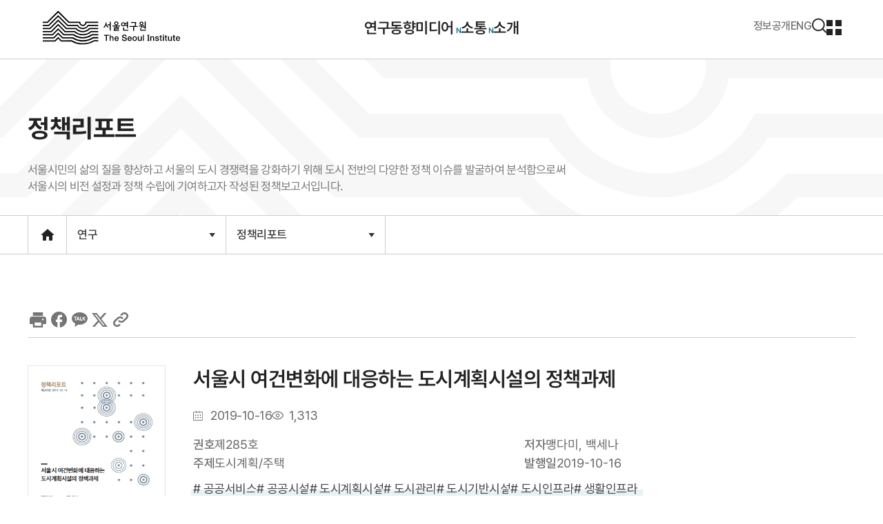

--- FILE ---
content_type: text/html;charset=UTF-8
request_url: https://www.si.re.kr/node/62549
body_size: 419
content:






<!DOCTYPE html>
<html lang="ko">
<head>
<meta http-equiv="Content-Type" content="text/html; charset=UTF-8">
<title></title>
</head>
<body>

	
	
		<form id="frm" name="frm" action="/node/62549" method="post"></form>
		<script>
			
			
				
					
						window.document.location.href = "/bbs/view.do?key=2024100154&pstSn=1910160004";
					
					
				
			
		</script>
	

</body>
</html>

--- FILE ---
content_type: text/html;charset=UTF-8
request_url: https://www.si.re.kr/bbs/view.do?key=2024100154&pstSn=1910160004
body_size: 92318
content:





















	
	
	




<!doctype html>
<html lang="ko">
<head>
	<meta charset="UTF-8">
	<meta http-equiv='X-UA-Compatible' content='IE=edge'>
	<meta name="generator" content="EditPlus®">
	<meta name="format-detection" content="telephone=no,email=no,address=no">
	<meta name="viewport" content="width=device-width initial-scale=1.0, maximum-scale=1.0, user-scalable=no">
	<meta name="author" content="저작자">
	<meta name="keywords" content="키워드"> <!-- title  -->
	<meta name="description" content="">
	<meta name="copyright" content="저작권">
	<meta property="og:type" content="website">
	<meta property="og:title" content="정책리포트">
	<meta property="og:description" content="서울시민의 삶의 질을 향상하고 서울의 도시 경쟁력을 강화하기 위해 도시 전반의 다양한 정책 이슈를 발굴하여 분석함으로써
서울시의 비전 설정과 정책 수립에 기여하고자 작성된 정책보고서입니다.">
	<meta property="og:image" content="/resource/www/img/layout/logo.png">
	<meta property="og:url" content="https://www.si.re.kr:443/bbs/list.do?key=2024100154">
 	<meta name="robots" content="index, follow">

	<title>
		
			
				
				
					상세화면 |
				
			
		
		
			
				전체 |
				
			
		
		
			
				
				
					정책리포트
				
					 | 연구
				
				| 서울연구원
			
			
		
	</title>
	<link rel="shortcut icon" type="image/x-icon" href="/resource/www/img/favicon.ico">

	<!-- 서울 gnb  -->
	<script type="text/javascript" src="//www.seoul.go.kr/seoulgnb/gnb.js"></script>
	<!-- css -->
	<link rel="stylesheet" href="/resource/www/js/plugins/animate.css">
	<link rel="stylesheet" href="/resource/www/js/plugins/swiper-bundle.min.css">
	<link rel="stylesheet" href="/resource/www/js/plugins/aos.css">
	<link rel="stylesheet" href="/resource/www/css/content.css">
	<link rel="stylesheet" href="/resource/www/css/style_si.css">
	<link rel="stylesheet" href="/resource/www/css/component.css">
	<link rel="stylesheet" href="/resource/cmm/css/loding.css">
	<link href="/resource/www/css/app.css" rel="stylesheet" />

	
	
	<!-- //css -->

	<!-- script -->
	<script src="/resource/www/js/plugins/aos.js"></script>
	<script src="/resource/www/js/plugins/gsap.min.js"></script>
	<script src="/resource/www/js/plugins/ScrollMagic.min.js"></script>
	<script src="/resource/www/js/plugins/ScrollTrigger.min.js"></script>
<!-- 	<script type="text/javascript" src="https://developers.kakao.com/sdk/js/kakao.min.js?sk99b2"></script> -->
	
	
	
<!-- 	<script src="https://code.jquery.com/jquery-3.6.0.min.js"></script> -->
	<script src="/resource/www/js/plugins/jquery/jquery.min.js"></script>
	<script type="text/javascript" src="https://developers.kakao.com/sdk/js/kakao.min.js"></script>
	
	<script src="/resource/www/js/plugins/bxSlider.js"></script>
	<script src="/resource/www/js/jquery-ui-1.12.1/jquery-ui.min.js"></script>
	<script src="/resource/www/js/plugins/jquery-print.min.js"></script>

	<script src="/resource/www/js/jquery.easing.1.3.js"></script>
	<script src="/resource/www/js/common.js"></script>
	<script src="/resource/cmm/js/utils.js"></script>
	<script src="/resource/cmm/js/dates.js"></script>
	
	<!-- //script -->
	<style>
/* 		@media print { 
			.bbs-view .bbs-foot, .bbs-link, .bbs-related, .bbs-popular, .bbs-view .scrollmagic-pin-spacer { display: none !important; }
		} */
	</style>
	<script type="text/javascript" src="https://developers.kakao.com/sdk/js/kakao.min.js"></script>
	<script type="text/javascript">
           if(window.Kakao){
               window.Kakao.init('f53c97198871aea45ec543c486cee9c8');
           }	
	</script>
</head>
<body>
	<div class="snavi_box">
		<a href="#sub-content-wrap" class="skip_nav">본문영역 바로가기</a>
		<a href="#gnb-box" class="skip_nav">메인메뉴 바로가기</a>
		<a href="#footer" class="skip_nav">하단링크 바로가기</a>
	</div>
	<div id="social-share-kakao"></div>
	<!-- exit_wrap -->
	<div id="wrap">
		<!-- header -->
		<div class="fixed-wrap">
		<div id='seoul-common-gnb'></div>
		<header id="exit-header">
			<!-- thead -->
			<div class="thead">
				<!-- logo -->
				<h1 class="logo"><a href="/" title="서울연구원 메인페이지로 이동">서울연구원로고</a></h1>
				<!-- //logo -->
				<!-- gnb_box -->
				<nav class="gnb-box" id="gnb-box">
					<h2 class="hide">주요메뉴</h2>
					<ul class="gnb" id="gnb">
						
						
							
								
								
								
									
										
										
											
											
												
													
														
														
															
														
													
													
												
											
										
											
											
										
											
											
										
											
											
										
											
											
										
											
											
										
											
											
										
									
									
								
								
	                            
								<li class="">
									
									<a href="/bbs/list.do?key=2024100039" class="gnb-title">연구</a>
									<div class="lnb-wrap">
										<div class="lnb-inner">
											<div class="lf">
												<strong>연구</strong>
												<p class="mt20" style="white-space: pre-line;">서울연구원은 서울시의 정책대안을 제시합니다.</p>
											</div>
											
											
												<ul class="lnb-list1">
													
														
														
														
															
															
															
															<li class="">
																
																<a href="/bbs/list.do?key=2024100039" >연구보고서</a>
																
															</li>
														
													
														
														
														
															
															
															
															<li class="">
																
																<a href="/bbs/list.do?key=2412120001" >영상보고서</a>
																
															</li>
														
													
														
														
														
															
															
															
															<li class="">
																
																<a href="/bbs/list.do?key=2024100093" >단행본</a>
																
															</li>
														
													
														
														
														
															
															
															
															<li class="">
																
																	
																
																<a href="/bbs/list.do?key=2024100154" >정책리포트</a>
																
															</li>
														
													
														
														
														
															
															
															
															<li class="">
																
																<a href="/bbs/list.do?key=2024100166" >서울도시연구</a>
																
															</li>
														
													
														
														
														
															
															
															
															<li class="">
																
																<a href="/bbs/list.do?key=2024100199" >학술행사자료</a>
																
															</li>
														
													
														
														
														
															
															
															
															<li class="">
																
																<a href="/bbs/list.do?key=2411250001" >특허</a>
																
															</li>
														
													
												</ul>
											
										</div>
									</div>
								</li>
							
						
							
								
								
								
									
										
										
											
											
												
													
														
														
															
														
													
													
												
											
										
											
											
										
											
											
										
											
											
										
									
									
								
								
	                            
								<li class="">
									
									<a href="/bbs/list.do?key=2024100040" class="gnb-title">동향</a>
									<div class="lnb-wrap">
										<div class="lnb-inner">
											<div class="lf">
												<strong>동향</strong>
												<p class="mt20" style="white-space: pre-line;">서울연구원은 서울시의 방향과 지표를 공유합니다.</p>
											</div>
											
											
												<ul class="lnb-list1">
													
														
														
														
															
															
															
															<li class="">
																
																<a href="/bbs/list.do?key=2024100040" >세계도시정책동향</a>
																
															</li>
														
													
														
														
														
															
																
																
																	
																		
																			
																			
																		
																	
																
																	
																
																	
																
																	
																
															
															
															
															<li class="">
																
																<a href="/bbs/list.do?key=2024100089" >서울경제모니터링</a>
																
																	<ul class="lnb-list2">
																		
																			
																				
																				
																				<li class="">
																					
																					<a href="/bbs/list.do?key=2024100089" >서울경제동향</a>
																				</li>
																			
																		
																			
																				
																				
																				<li class="">
																					
																					<a href="/bbs/list.do?key=2024100116" >서울소비경기지수</a>
																				</li>
																			
																		
																			
																				
																				
																				<li class="">
																					
																					<a href="/bbs/list.do?key=2024100136" >서울 소비자체감경기지수(CSI)</a>
																				</li>
																			
																		
																			
																				
																				
																				<li class="">
																					
																					<a href="/bbs/list.do?key=2411210001" >서울 기업경기실사지수(BSI)</a>
																				</li>
																			
																		
																	</ul>
																
															</li>
														
													
														
														
														
															
															
															
															<li class="">
																
																<a href="https://data.si.re.kr/data" target="_blank">데이터로 본 서울<i class="link"></i></a>
																
															</li>
														
													
														
														
														
															
															
															
															<li class="">
																
																<a href="https://data.si.re.kr/photo" target="_blank">사진으로 본 서울<i class="link"></i></a>
																
															</li>
														
													
												</ul>
											
										</div>
									</div>
								</li>
							
						
							
								
								
								
									
										
										
											
											
												
													
														
														
															
														
													
													
												
											
										
											
											
										
											
											
										
											
											
										
											
											
										
									
									
								
								
	                            
								<li class="">
									
									<a href="/bbs/list.do?key=2024100042" class="gnb-title">미디어</a>
									<div class="lnb-wrap">
										<div class="lnb-inner">
											<div class="lf">
												<strong>미디어</strong>
												<p class="mt20" style="white-space: pre-line;">서울연구원은 시민의 눈높이에 맞는 성과를 공유합니다. </p>
											</div>
											
											
												<ul class="lnb-list1">
													
														
														
														
															
															
															
															<li class="">
																
																<a href="/bbs/list.do?key=2024100042" >서울인포그래픽+</a>
																
															</li>
														
													
														
														
														
															
															
															
															<li class="">
																
																<a href="/bbs/list.do?key=2024100067" >카드뉴스</a>
																
															</li>
														
													
														
														
														
															
															
															
																
															
															<li class="new">
																
																<a href="/bbs/list.do?key=2024100143" >주간브리프</a>
																
															</li>
														
													
														
														
														
															
															
															
																
															
															<li class="new">
																
																<a href="/bbs/list.do?key=2024100120" >영상스케치</a>
																
															</li>
														
													
														
														
														
															
																
																
																	
																		
																			
																			
																		
																	
																
																	
																
																	
																
																	
																
																	
																
																	
																
																	
																
																	
																
																	
																
																	
																
																	
																
																	
																
																	
																
																	
																
																	
																
																	
																
															
															
															
															<li class="">
																
																<a href="/bbs/list.do?key=2024100095" >종간콘텐츠</a>
																
																	<ul class="lnb-list2">
																		
																			
																				
																				
																				<li class="">
																					
																					<a href="/bbs/list.do?key=2024100095" >서울이슈큐레이터</a>
																				</li>
																			
																		
																			
																				
																				
																				<li class="">
																					
																					<a href="/bbs/list.do?key=2024100094" >서울경제이슈브리프</a>
																				</li>
																			
																		
																			
																				
																				
																				<li class="">
																					
																					<a href="/bbs/list.do?key=2024100140" >비주얼뉴스</a>
																				</li>
																			
																		
																			
																				
																				
																				<li class="">
																					
																					<a href="/bbs/list.do?key=2024100117" >서울기술연구</a>
																				</li>
																			
																		
																			
																				
																				
																				<li class="">
																					
																					<a href="/bbs/list.do?key=2024100249" >기술리포트</a>
																				</li>
																			
																		
																			
																				
																				
																				<li class="">
																					
																					<a href="/bbs/list.do?key=2024100250" >현장리포트</a>
																				</li>
																			
																		
																			
																				
																				
																				<li class="">
																					
																					<a href="/bbs/list.do?key=2024100058" >서울연구논문 공모전(~2020)</a>
																				</li>
																			
																		
																			
																				
																				
																				<li class="">
																					
																					<a href="/bbs/list.do?key=2024100087" >서울 법인창업 동향(~2019)</a>
																				</li>
																			
																		
																			
																				
																				
																				<li class="">
																					
																					<a href="/bbs/list.do?key=2024100114" >서울경제 (~2016)</a>
																				</li>
																			
																		
																			
																				
																				
																				<li class="">
																					
																					<a href="/bbs/list.do?key=2024100135" >서울 혁신지수(~2016)</a>
																				</li>
																			
																		
																			
																				
																				
																				<li class="">
																					
																					<a href="/bbs/list.do?key=2024100151" >경제동향(~2016)</a>
																				</li>
																			
																		
																			
																				
																				
																				<li class="">
																					
																					<a href="/bbs/list.do?key=2024100164" >서울시정관련 연구동향(~2014)</a>
																				</li>
																			
																		
																			
																				
																				
																				<li class="">
																					
																					<a href="/bbs/list.do?key=2024100177" >기업체감경기지수(BSI) (~2012)</a>
																				</li>
																			
																		
																			
																				
																				
																				<li class="">
																					
																					<a href="/bbs/list.do?key=2024100188" >서울정책포커스(~2007)</a>
																				</li>
																			
																		
																			
																				
																				
																				<li class="">
																					
																					<a href="/bbs/list.do?key=2024100197" >서울연구포커스(~2006)</a>
																				</li>
																			
																		
																			
																				
																				
																				<li class="">
																					
																					<a href="/bbs/list.do?key=2024100205" >서울정책브리프(~2005)</a>
																				</li>
																			
																		
																	</ul>
																
															</li>
														
													
												</ul>
											
										</div>
									</div>
								</li>
							
						
							
								
								
								
									
										
										
											
											
												
													
														
														
															
														
													
													
												
											
										
											
											
										
											
											
										
											
											
										
											
											
										
											
											
										
											
											
										
											
											
										
											
											
										
									
									
								
								
	                            
								<li class="">
									
									<a href="/bbs/list.do?key=2024100044" class="gnb-title">소통</a>
									<div class="lnb-wrap">
										<div class="lnb-inner">
											<div class="lf">
												<strong>소통</strong>
												<p class="mt20" style="white-space: pre-line;">서울연구원은 시민의 목소리에 귀기울이고 함께 나아갑니다.</p>
											</div>
											
											
												<ul class="lnb-list1">
													
														
														
														
															
															
															
																
															
															<li class="new">
																
																<a href="/bbs/list.do?key=2024100044" >공지사항</a>
																
															</li>
														
													
														
														
														
															
															
															
															<li class="">
																
																<a href="/bbs/list.do?key=2024100192" >보도자료</a>
																
															</li>
														
													
														
														
														
															
															
															
															<li class="">
																
																<a href="/bbs/list.do?key=2024100071" >채용공고</a>
																
															</li>
														
													
														
														
														
															
															
															
															<li class="">
																
																<a href="/content.do?key=2024100043" >서울도시연구 원고모집</a>
																
															</li>
														
													
														
														
														
															
															
															
															<li class="">
																
																<a href="/bbs/list.do?key=2024100156" >시민기자단(NExt100)</a>
																
															</li>
														
													
														
														
														
															
															
															
															<li class="">
																
																<a href="/bbs/list.do?key=2024100169" >자주 묻는 질문</a>
																
															</li>
														
													
														
														
														
															
															
															
															<li class="">
																
																<a href="/bbs/list.do?key=2024100181" >시민의 소리</a>
																
															</li>
														
													
														
														
														
															
															
															
															<li class="">
																
																<a href="/collabResearch/form.do?key=2024100157" >협력연구 제안</a>
																
															</li>
														
													
														
														
														
															
																
																
																	
																		
																			
																			
																		
																	
																
																	
																
															
															
															
															<li class="">
																
																<a href="/bbs/list.do?key=2024100189" >작은연구지원사업</a>
																
																	<ul class="lnb-list2">
																		
																			
																				
																				
																				<li class="">
																					
																					<a href="/bbs/list.do?key=2024100189" >연구과제 보고서</a>
																				</li>
																			
																		
																			
																				
																				
																				<li class="">
																					
																					<a href="/content.do?key=2411210003" >지원사업 공모</a>
																				</li>
																			
																		
																	</ul>
																
															</li>
														
													
												</ul>
											
										</div>
									</div>
								</li>
							
						
							
								
								
								
									
										
										
											
											
												
													
														
															
															
																
																	
																	
																
															
																
															
																
															
																
															
														
														
													
													
												
											
										
											
											
										
											
											
										
											
											
										
											
											
										
									
									
								
								
	                            
								<li class="">
									
									<a href="/content.do?key=2024100051" class="gnb-title">소개</a>
									<div class="lnb-wrap">
										<div class="lnb-inner">
											<div class="lf">
												<strong>소개</strong>
												<p class="mt20" style="white-space: pre-line;">서울연구원은 융복합연구원으로서 서울의 미래와 함께합니다.</p>
											</div>
											
											
												<ul class="lnb-list1">
													
														
														
														
															
																
																
																	
																		
																			
																			
																		
																	
																
																	
																
																	
																
																	
																
															
															
															
															<li class="">
																
																<a href="/content.do?key=2024100051" >서울연구원은</a>
																
																	<ul class="lnb-list2">
																		
																			
																				
																				
																				<li class="">
																					
																					<a href="/content.do?key=2024100051" >설립목적 및 비전</a>
																				</li>
																			
																		
																			
																				
																				
																				<li class="">
																					
																					<a href="/content.do?key=2024100079" >원장 인사말</a>
																				</li>
																			
																		
																			
																				
																				
																				<li class="">
																					
																					<a href="/content.do?key=2024100107" >연혁과 역대원장</a>
																				</li>
																			
																		
																			
																				
																				
																				<li class="">
																					
																					<a href="/content.do?key=2024100131" >CI소개</a>
																				</li>
																			
																		
																	</ul>
																
															</li>
														
													
														
														
														
															
																
																
																	
																		
																			
																			
																		
																	
																
																	
																
																	
																
																	
																
																	
																
																	
																
																	
																
																	
																
																	
																
																	
																
																	
																
																	
																
																	
																
																	
																
																	
																
															
															
															
															<li class="">
																
																<a href="/content.do?key=2502210002" >조직도</a>
																
																	<ul class="lnb-list2">
																		
																			
																				
																				
																				<li class="">
																					
																					<a href="/content.do?key=2502210002" >조직도</a>
																				</li>
																			
																		
																			
																				
																				
																				<li class="">
																					
																					<a href="/org/chart.do?key=2601070001&org=2410290034" >기획조정본부</a>
																				</li>
																			
																		
																			
																				
																				
																				<li class="">
																					
																					<a href="/org/chart.do?key=2024100076&org=2410290044" >연구기획실</a>
																				</li>
																			
																		
																			
																				
																				
																				<li class="">
																					
																					<a href="/org/chart.do?key=2502070004&org=2410290015" >경영지원실</a>
																				</li>
																			
																		
																			
																				
																				
																				<li class="">
																					
																					<a href="/org/chart.do?key=2601070002&org=2601010009" >글로벌연구협력센터</a>
																				</li>
																			
																		
																			
																				
																				
																				<li class="">
																					
																					<a href="/org/chart.do?key=2024100048&org=2410290021" >AI빅데이터 랩</a>
																				</li>
																			
																		
																			
																				
																				
																				<li class="">
																					
																					<a href="/org/chart.do?key=2024100104&org=2410290002" >경제혁신연구실</a>
																				</li>
																			
																		
																			
																				
																				
																				<li class="">
																					
																					<a href="/org/chart.do?key=2024100129&org=2410290003" >포용도시연구실</a>
																				</li>
																			
																		
																			
																				
																				
																				<li class="">
																					
																					<a href="/org/chart.do?key=2024100146&org=2410290004" >미래공간연구실</a>
																				</li>
																			
																		
																			
																				
																				
																				<li class="">
																					
																					<a href="/org/chart.do?key=2502070001&org=2410290005" >스마트교통연구실</a>
																				</li>
																			
																		
																			
																				
																				
																				<li class="">
																					
																					<a href="/org/chart.do?key=2502070002&org=2410290006" >인프라기술연구실</a>
																				</li>
																			
																		
																			
																				
																				
																				<li class="">
																					
																					<a href="/org/chart.do?key=2502070003&org=2410290019" >지속가능연구실</a>
																				</li>
																			
																		
																			
																				
																				
																				<li class="">
																					
																					<a href="/org/chart.do?key=2024100185&org=2410290030" >서울공공투자관리센터</a>
																				</li>
																			
																		
																			
																				
																				
																				<li class="">
																					
																					<a href="/org/chart.do?key=2502070005&org=2502050001" >서울라이즈센터</a>
																				</li>
																			
																		
																			
																				
																				
																				<li class="">
																					
																					<a href="/org/res.do?key=2024100228" >직원찾기</a>
																				</li>
																			
																		
																	</ul>
																
															</li>
														
													
														
														
														
															
															
															
															<li class="">
																
																<a href="/bbs/list.do?key=2411210006" >역대연구진</a>
																
															</li>
														
													
														
														
														
															
															
															
															<li class="">
																
																<a href="/content.do?key=2024100142" >연구협력기관</a>
																
															</li>
														
													
														
														
														
															
															
															
															<li class="">
																
																<a href="/content.do?key=2024100170" >오시는 길</a>
																
															</li>
														
													
												</ul>
											
										</div>
									</div>
								</li>
							
						
							
						
							
						
					</ul>
				</nav>
				<!-- //gnb_box -->
				<div class="right">
					<div class="info">
						
							
						
							
						
							
						
							
						
							
						
							
								
								
								
									
										
										
											
											
												
													
														
															
															
																
																	
																	
																
															
																
															
																
															
														
														
													
													
												
											
										
											
											
										
											
											
										
											
											
										
											
											
										
									
									
							
							
						
							
						
						
							<a href="/content.do?key=2024100049" title="정보공개로 이동">정보공개</a>
						
					</div>
					<div class="lang">
						
							
							
								<a href="#none" onclick="langSelect('002');" title="영문페이지로 이동">ENG</a>
							
						
					</div>
					
						
							<div class="search">
								<a href="#none">검색하기</a>
								<div class="search-box-pc">
									<strong>서울연구원의 연구자료를 검색하세요</strong>
									<form class="search-box" action="/intgSearch.do" method="get">
										<input type="search" name="intgSw" placeholder="무엇을 찾고 계신가요?" title="검색어를 입력하세요" autocomplete="off" maxlength="500">
										<input type="hidden" name="key" value="2411280001">
										<button type="submit">검색하기<i></i></button>
									</form>
									<button type="button" title="검색창 닫기" class="search-close"><span class="hide">닫기</span></button>
								</div>
							</div>
						
						
					
					
					<div class="header-stm">
						
							
							
								<a href="/siteMap.do?key=2412020001" class="smo-btn" title="사이트맵으로 이동"><i></i><span class="hide">사이트맵 열기</span></a>
							
						
					</div>
					<!-- mbtn-box -->
					<div class="mbtn-box">
						<a href="#none" class="open"><i></i><span class="hide">모바일 메뉴 열기</span></a>
						<div class="mgnb-con">
							<div class="mgnb-box">
								<div class="top">
									<h3 class="logo"><a href="#none" title="메인으로 이동"><span class="hide">서울연구원 로고</span></a></h3>
									<button type="button" class="close">모바일 메뉴 닫기</button>
								</div>
								<div class="mgnb"></div>
							</div>
						</div>
					</div>
					<!-- //mbtn-box -->
				</div>
			</div>
			<!-- //thead -->
		</header>
		</div>
		<!-- //header -->
		<div class="sub-content-wrap" id="sub-content-wrap">
			<div class="sub-visual-wrap">
				
				

				
				
				<div class="sub-inner-padding" >
					
						<ul id="breadcrumb" class="breadcrumb">
							<li class="home"><a href='/'><span class="hide">메인으로 이동</span></a></li>
							<li>연구</li>
							<li>정책리포트</li>
						</ul>
						<div class="tit">
						<h3>정책리포트</h3>
						<p style="white-space: pre-line;">서울시민의 삶의 질을 향상하고 서울의 도시 경쟁력을 강화하기 위해 도시 전반의 다양한 정책 이슈를 발굴하여 분석함으로써
서울시의 비전 설정과 정책 수립에 기여하고자 작성된 정책보고서입니다.</p>
					</div>
					
				</div>
			</div>
			
				<div class="snb-wrap">
					<div class="sub-inner-padding">
						<ul class="snb" id="snb">
							<li class="home"><a href="/" title="새창열림"><span class="hide">메인으로 이동</span></a></li>
							
							
							
							
								<li class="dep1">
									
										
										
											
												<a href="#none">연구<span class="arr"></span></a>
												<ul class="dep2" style="z-index: 3;">
													
														
															
																
															
															
														
													
														
															
																
																	
																	
																		
																		
																			
																				
																			
																			
																		
																	
																	<li><a href="/bbs/list.do?key=2024100040">동향</a></li>
																
															
															
														
													
														
															
																
																	
																	
																		
																		
																			
																				
																			
																			
																		
																	
																	<li><a href="/bbs/list.do?key=2024100042">미디어</a></li>
																
															
															
														
													
														
															
																
																	
																	
																		
																		
																			
																				
																			
																			
																		
																	
																	<li><a href="/bbs/list.do?key=2024100044">소통</a></li>
																
															
															
														
													
														
															
																
																	
																	
																		
																		
																			
																				
																			
																			
																		
																	
																	<li><a href="/content.do?key=2502210002">소개</a></li>
																
															
															
														
													
														
															
															
														
													
														
															
															
														
													
												</ul>
											
										
									
								</li>
							
								<li class="dep1">
									
										
										
											
												<a href="#none">정책리포트<span class="arr"></span></a>
												<ul class="dep2" style="z-index: 3;">
													
														
															
															
																
																	
																		
																			
																			
																			<li><a href="/bbs/list.do?key=2024100039">연구보고서</a></li>
																		
																		
																	
																
																	
																		
																			
																			
																			<li><a href="/bbs/list.do?key=2412120001">영상보고서</a></li>
																		
																		
																	
																
																	
																		
																			
																			
																			<li><a href="/bbs/list.do?key=2024100093">단행본</a></li>
																		
																		
																	
																
																	
																		
																			
																			
																			<li><a href="/bbs/list.do?key=2024100154">정책리포트</a></li>
																		
																		
																	
																
																	
																		
																			
																			
																			<li><a href="/bbs/list.do?key=2024100166">서울도시연구</a></li>
																		
																		
																	
																
																	
																		
																			
																			
																			<li><a href="/bbs/list.do?key=2024100199">학술행사자료</a></li>
																		
																		
																	
																
																	
																		
																			
																			
																			<li><a href="/bbs/list.do?key=2411250001">특허</a></li>
																		
																		
																	
																
															
														
													
														
															
															
																
																	
																		
																		
																	
																
																	
																		
																		
																	
																
																	
																		
																		
																	
																
																	
																		
																		
																	
																
															
														
													
														
															
															
																
																	
																		
																		
																	
																
																	
																		
																		
																	
																
																	
																		
																		
																	
																
																	
																		
																		
																	
																
																	
																		
																		
																	
																
															
														
													
														
															
															
																
																	
																		
																		
																	
																
																	
																		
																		
																	
																
																	
																		
																		
																	
																
																	
																		
																		
																	
																
																	
																		
																		
																	
																
																	
																		
																		
																	
																
																	
																		
																		
																	
																
																	
																		
																		
																	
																
																	
																		
																		
																	
																
															
														
													
														
															
															
																
																	
																		
																		
																	
																
																	
																		
																		
																	
																
																	
																		
																		
																	
																
																	
																		
																		
																	
																
																	
																		
																		
																	
																
															
														
													
														
															
															
																
																	
																		
																		
																	
																
																	
																		
																		
																	
																
																	
																		
																		
																	
																
																	
																		
																		
																	
																
																	
																		
																		
																	
																
															
														
													
														
															
															
																
																	
																		
																		
																	
																
																	
																		
																		
																	
																
																	
																		
																		
																	
																
																	
																		
																		
																	
																
																	
																		
																		
																	
																
																	
																		
																		
																	
																
																	
																		
																		
																	
																
																	
																		
																		
																	
																
															
														
													
												</ul>
											
										
									
								</li>
							
						</ul>
					</div>
				</div>
			
			<div class="sub-content">
				<!-- 컨텐츠 -->
				<div class="sub-inner-padding">
					<div class="con-body">
						<div class="inner">
								












<div id="si_wrap">

 	

	<form id="searchFrm" name="searchFrm" action="/bbs/view.do?key=2024100154&amp;pstSn=1910160004" method="post">
		
<input type="hidden" name="currentPageNo" value="1">
<input type="hidden" name="pageSize" value="10">
<input type="hidden" name="totalRecordCount" value="0">
<input type="hidden" name="totalPageCount" value="1">
<input type="hidden" name="firstPageNoOnPageList" value="1">
<input type="hidden" name="lastPageNoOnPageList" value="1">
<input type="hidden" name="firstRecordIndex" value="0">
<input type="hidden" name="lastRecordIndex" value="10">
<input type="hidden" name="key" value="2024100154">
<input type="hidden" name="pageIndex" value="1">
<input type="hidden" name="pageUnit" value="10">
<input type="hidden" name="orderBy" value="bbsOrdr desc">
<input type="hidden" name="sc_limitAt" value="Y">
<input type="hidden" name="sc_bbsCtgrySn" value="0">
<input type="hidden" name="rowNum" value="0">
<input type="hidden" name="firstPageNo" value="1">
<input type="hidden" name="lastPageNo" value="1">
	</form>
	
	<form id="frm" name="frm" action="/bbs/view.do?key=2024100154&amp;pstSn=1910160004" method="post">
		
<input type="hidden" name="currentPageNo" value="1">
<input type="hidden" name="pageSize" value="10">
<input type="hidden" name="totalRecordCount" value="0">
<input type="hidden" name="totalPageCount" value="1">
<input type="hidden" name="firstPageNoOnPageList" value="1">
<input type="hidden" name="lastPageNoOnPageList" value="1">
<input type="hidden" name="firstRecordIndex" value="0">
<input type="hidden" name="lastRecordIndex" value="10">
<input type="hidden" name="key" value="2024100154">
<input type="hidden" name="pageIndex" value="1">
<input type="hidden" name="pageUnit" value="10">
<input type="hidden" name="orderBy" value="bbsOrdr desc">
<input type="hidden" name="sc_limitAt" value="Y">
<input type="hidden" name="sc_bbsCtgrySn" value="0">
<input type="hidden" name="rowNum" value="0">
<input type="hidden" name="firstPageNo" value="1">
<input type="hidden" name="lastPageNo" value="1">
		<input type="hidden" name="pstSn" value="1910160004">
		<input type="hidden" name="upPstSn" value="0">
		
		<div class="share-btn-wrap">
			<a href="#none" class="print" title="프린트 하기" id="printBody"><span class="hide">프린트하기</span></a>
			<ul class="social-share">
				<li><a href="#none" target="_blank" title="새창 열림" class="face" onclick="snsShare(event, 'faceBook');"><span class="hide">Facebook</span></a></li>
				<li><a href="#none;" target="_blank" title="새창 열림"	class="kakao" id="kakao" onclick="snsShare(event, 'kakao');"><span class="hide">Kakao</span></a></li>
				<li><a href="#none" target="_blank" title="새창 열림" class="twt" onclick="snsShare(event, 'twt');"><span class="hide">X</span></a></li>
				<li><a href="#none" target="_blank" id="clipboard" title="복사하기" class="url" onclick="snsShare(event, 'clipboard');"><span class="hide">Clipboard</span></a></li>
			</ul>
		</div>
		<div class="bbs-view bbs-view2">
			<div class=lf>
				<div class="img-wrap">
					
						
							<img src="/atch/getImg.do?atchFileSn=20750" alt="서울시 여건변화에 대응하는 도시계획시설의 정책과제 이미지">
						
						
					
				</div>
				
					
				
					
				
					
				
					
						<ul class="down-btn mt20">
							
							
								<li><a href="/atch/fileDown.do?cnncSn=1910160004&cnncTy=bbs&ordr=2" title="서울시 여건변화에 대응하는 도시계획시설의 정책과제pol_285 다운로드">다운로드</a></li>
								
									
										<li><a href="/atch/filePreview.do?cnncSn=1910160004&cnncTy=bbs&ordr=2" title="서울시 여건변화에 대응하는 도시계획시설의 정책과제pol_285 미리보기" target="_blank">미리보기</a></li>
									
									
								
							
						</ul>
					
				
					
				
					
				
					
				
					
				
					
				
					
				
					
				
					
				
					
				
					
				
					
				
					
				
					
				
					
				
					
				
					
				
					
				
					
				
					
				
					
				
					
				
					
				
					
				
					
				
					
				
					
				
					
				
					
				
					
				
					
				
					
				
					
				
					
				
			</div>
			<div class="rg">
				<div class="bbs-header">
					<div class="txt-wrap">
						<strong class="tit txt-over2">
							서울시 여건변화에 대응하는 도시계획시설의 정책과제
						</strong>
						
							<ul class="top-txt">
								<li><i class="date"><span class="hide">등록일</span></i><span>2019-10-16</span></li>
								<li><i class="view"><span class="hide">조회수</span></i><span>1,313</span></li>
							</ul>
						
						
						<ul class="mid-txt mt15">
							
							
								
									
										
										
										
										
										
										
										
										
										
										
										
											<li><em>권호</em><span>제285호</span></li>
										
									
								
							
								
									
										
										<li><em>저자</em><span>맹다미, 백세나</span></li>
										
										
										
										
										
										
										
										
										
									
								
							
								
									
										
										
										
										
										
										
										
										
											<li><em>주제</em>
												<span>
													
													
														
													
														
													
														
															도시계획/주택
															
														
													
														
													
														
													
														
													
														
													
														
													
												</span>
											</li>
										
										
										
										
									
								
							
								
									
										
										
										<li><em>발행일</em><span>2019-10-16</span></li>
										
										
										
										
										
										
										
										
									
								
							
								
									
										
										
										
										
											
										
										
										
										
										
										
										
										
									
								
							
							
						</ul>
						<!-- 첨부파일 -->
						
						<div class="bott-txt mt10">
							
								<ul class="keyword">
									
										<li><span>공공서비스</span></li>
									
										<li><span>공공시설</span></li>
									
										<li><span>도시계획시설</span></li>
									
										<li><span>도시관리</span></li>
									
										<li><span>도시기반시설</span></li>
									
										<li><span>도시인프라</span></li>
									
										<li><span>생활인프라</span></li>
									
								</ul>
							
						</div>
					</div>
				</div>
				<div class="bbs-cont">
					
					<p><blockquote>
<p>도시계획시설은 도시의 기능과 안전을 유지하고 주민생활에 필요한 공공서비스를 제공한다. 공급되는 도시계획시설의 종류와 규모는 인구 분포와 구조, 생활양식, 토지이용 등에 따라 결정되므로, 이런 여건이 변화하면 도시계획시설의 공급도 변할 수밖에 없다. 인구･가구구조, 도시성장, 라이프스타일, 정책 등의 여건이 변하고 있으며 서울시 도시계획시설은 공급･관리 측면에서 여러 가지 문제에 직면하고 있다. 최근 여건변화에 따라 서울시 도시계획시설의 공급･관리 측면에서 나타나는 주요 쟁점을 파악하여 향후 서울시 도시계획시설의 합리적인 공급･관리방안을 마련하고자 한다.</p>
</blockquote>

<h2>사회･경제적 여건변화로 서울시 도시계획시설 공급･관리에 변화 예상</h2>

<p>저출생, 고령화, 1인 가구 증가 등 인구･가구구조의 변화로 도시계획시설 관련 수요도 변화하고 있다. 특히 서울의 성장단계가 변하면서 도시계획시설의 공급 양상도 달라지고, 고도성장기에 대량으로 공급되었던 도시계획시설의 노후화가 진행되고 있다. 개발가용지 및 공공재정의 한계도 서울시 도시계획시설의 공급에 변화를 주는 요인이 되고 있다. 한편 서울시 도시계획시설의 총규모는 꾸준히 증가하는 추세이며, 특히 문화, 사회복지시설 등 생활편의 증진과 삶의 질 향상을 위한 시설이 증가하는 특성을 보이고 있다.&nbsp;</p>

<h2>고도성장기의 도시계획시설 관련 제도･기준 체계, 변화에 대응 어려워</h2>

<p>제도적으로 도시계획시설의 기능과 역할 정의가 명확하지 않고 도시계획시설의 분류 방식이 여건변화에 대응하기 어려운 구조이다. 또한, 고도성장기에 적용되었던 공급의 양적 기준이 현재에도 그대로 적용되고 있다. 기존 도시계획시설을 정비하거나 변경하는 기준이 미흡하고, 임의시설에 관한 도시계획시설 결정기준이 명확하지 않아 장래 수요에 대비하기 위한 시설 확보가 어려울 수 있다. 도시 여건 차이를 반영하지 않는 획일적인 제도로는 변화에 대응하기 어렵다. 민간부문이 참여하여 공급･운영할 수 있는 시설 범위가 한정적이며, 도시계획시설의 관리체계가 미비해 도시계획시설을 효율적으로 활용하기 어려운 상황이다.</p>

<h2>도시계획시설이 공공서비스로 지속 공급･관리되도록 제도･정책 정비</h2>

<p>첫째는 여건변화에 대응할 수 있게 서울형 도시계획시설의 기능과 역할을 재정립한다. 둘째는 도시계획시설 관련 제도를 여건변화와 지역특성을 반영하는 유연한 체계로 개선한다. 셋째는 전문성 있는 민간부문 참여를 위해 도시계획시설의 공급･운영방식을 다각화한다. 넷째는 도시계획시설을 효율적으로 이용･관리하기 위해 정보기술을 이용하여 도시계획시설 관리체계를 스마트화한다.</p>
</p>
					
				</div>
				
					
				
					
				
					
				
					
				
					
				
                <div class="nurimark-wrap">
                    




    <div style="position:relative;margin-top:5px;vertical-align:top; margin-bottom: 3rem;">
        
            
            
            
            
                <div class="codeView04" style="position:relative; margin:0; margin-top:5px; background:#fff; border:1px solid #dbdbdb; padding: 1rem 15px 1rem 2rem; font-size: 1.5rem; color:#292929; font-weight:bold; display: flex; flex-wrap: wrap; align-items: center;"><img src="http://www.kogl.or.kr/open/web/images/images_2014/codetype/new_img_opentype04.png" alt="" style="vertical-align: middle; width: 13rem; height: 4rem; margin-right: 3rem;" />  본  공공저작물은  공공누리  “출처표시+상업적이용금지+변경금지”  조건에  따라  이용할  수  있습니다.</div>
            
            
        
    </div>


                </div>
				
					<div class="bbs-related">
						<strong class="bbs-tit">같은 주제 연구자료</strong>
						<ul class="report-list">
							
								<li>
									<div class="img-wrap">
										
											
												<img src="/atch/getImg.do?atchFileSn=37006" alt="서울시 건축&middot;주택정보화 기본계획 수립을 위한 기획 연구 이미지">
											
											
										
									</div>
									<a href="/bbs/view.do?key=2024100039&pstSn=2511250005" class="txt-wrap" title="서울시 건축&middot;주택정보화 기본계획 수립을 위한 기획 연구으로 이동">
										<p class="cate">연구보고서</p>
										<p class="tit txt-over2">서울시 건축·주택정보화 기본계획 수립을 위한 기획 연구</p>
										<p class="author">최준영, 문현석, 강재도, 윤성범</p>
										<p><i class="date"><span class="hide">등록일</span></i><span>2025-11-20</span></p>
									</a>
								</li>
							
								<li>
									<div class="img-wrap">
										
											
												<img src="/atch/getImg.do?atchFileSn=36626" alt="도시계획정보시스템 운영실태 분석 및 운영방안 마련 이미지">
											
											
										
									</div>
									<a href="/bbs/view.do?key=2024100039&pstSn=2509020002" class="txt-wrap" title="도시계획정보시스템 운영실태 분석 및 운영방안 마련으로 이동">
										<p class="cate">연구보고서</p>
										<p class="tit txt-over2">도시계획정보시스템 운영실태 분석 및 운영방안 마련</p>
										<p class="author">허자연, 김태현, 윤혜림, 이가인</p>
										<p><i class="date"><span class="hide">등록일</span></i><span>2025-08-30</span></p>
									</a>
								</li>
							
								<li>
									<div class="img-wrap">
										
											
												<img src="/atch/getImg.do?atchFileSn=36554" alt="서울의 생활 공간과 문화적 특징 분석 연구:  ‘도시 씬’ 접근법 이미지">
											
											
										
									</div>
									<a href="/bbs/view.do?key=2024100039&pstSn=2508200002" class="txt-wrap" title="서울의 생활 공간과 문화적 특징 분석 연구:  ‘도시 씬’ 접근법으로 이동">
										<p class="cate">연구보고서</p>
										<p class="tit txt-over2">서울의 생활 공간과 문화적 특징 분석 연구:  ‘도시 씬’ 접근법</p>
										<p class="author">김상현, 최지원</p>
										<p><i class="date"><span class="hide">등록일</span></i><span>2025-08-18</span></p>
									</a>
								</li>
							
						</ul>
					</div>
				
				
					<div class="bbs-popular">
						
							<strong class="bbs-tit">많이 본 정책리포트</strong>
							<ul class="report-list">
								
									<li>
										<div class="img-wrap">
											
												
													<img src="/atch/getImg.do?atchFileSn=36324" alt="서울시 유행성 도시해충 대응을 위한 통합관리 방안 이미지">
												
												
											
										</div>
										<a href="/bbs/view.do?key=2024100154&pstSn=2506260005" class="txt-wrap" title="서울시 유행성 도시해충 대응을 위한 통합관리 방안으로 이동">
											<p class="cate">정책리포트</p>
											<p class="tit txt-over2">서울시 유행성 도시해충 대응을 위한 통합관리 방안</p>
											<p class="author">김선주, 반정화, 이기용 </p>
											<p><i class="date"><span class="hide">등록일</span></i><span>2025-06-23</span></p>
										</a>
									</li>
								
									<li>
										<div class="img-wrap">
											
												
													<img src="/atch/getImg.do?atchFileSn=35838" alt="사회적 약자 돌봄을 위한 디지털 기술 대응 전략: 노인&middot;장애인을 중심으로 이미지">
												
												
											
										</div>
										<a href="/bbs/view.do?key=2024100154&pstSn=2504210001" class="txt-wrap" title="사회적 약자 돌봄을 위한 디지털 기술 대응 전략: 노인&middot;장애인을 중심으로으로 이동">
											<p class="cate">정책리포트</p>
											<p class="tit txt-over2">사회적 약자 돌봄을 위한 디지털 기술 대응 전략: 노인·장애인을 중심으로</p>
											<p class="author">윤민석, 최수범, 문진영, 임상욱</p>
											<p><i class="date"><span class="hide">등록일</span></i><span>2025-04-21</span></p>
										</a>
									</li>
								
									<li>
										<div class="img-wrap">
											
												
													<img src="/atch/getImg.do?atchFileSn=35522" alt="서울특별시 대심도터널 다용도 활용 개선방안 이미지">
												
												
											
										</div>
										<a href="/bbs/view.do?key=2024100154&pstSn=2503280001" class="txt-wrap" title="서울특별시 대심도터널 다용도 활용 개선방안으로 이동">
											<p class="cate">정책리포트</p>
											<p class="tit txt-over2">서울특별시 대심도터널 다용도 활용 개선방안</p>
											<p class="author">황성환, 윤선권, 김민석, 이연선</p>
											<p><i class="date"><span class="hide">등록일</span></i><span>2025-03-10</span></p>
										</a>
									</li>
								
							</ul>
						
					</div>
				
				
					<div class="bbs-popular">
						<strong class="bbs-tit">관련 자료</strong>
						<ul class="report-list">
							
								<li>
									<div class="img-wrap">
										
											
												<img src="/atch/getImg.do?atchFileSn=27976" alt="서울시 도시계획체계 운영진단과 개선방안 이미지">
											
											
										
									</div>
									<a href="/bbs/view.do?key=2024100154&pstSn=2309260002" class="txt-wrap" title="서울시 도시계획체계 운영진단과 개선방안으로 이동">
										<p class="cate">정책리포트</p>
										<p class="tit txt-over2">서울시 도시계획체계 운영진단과 개선방안</p>
										<p class="author">맹다미, 성수연</p>
										<p><i class="date"><span class="hide">등록일</span></i><span>2023-09-26</span></p>
									</a>
								</li>
							
								<li>
									<div class="img-wrap">
										
											
												<img src="/atch/getImg.do?atchFileSn=27180" alt="서울시 도시계획체계 운영진단과 개선방안 이미지">
											
											
										
									</div>
									<a href="/bbs/view.do?key=2024100039&pstSn=2305170008" class="txt-wrap" title="서울시 도시계획체계 운영진단과 개선방안으로 이동">
										<p class="cate">연구보고서</p>
										<p class="tit txt-over2">서울시 도시계획체계 운영진단과 개선방안</p>
										<p class="author">맹다미, 김인희, 양재섭, 성수연</p>
										<p><i class="date"><span class="hide">등록일</span></i><span>2023-05-17</span></p>
									</a>
								</li>
							
								<li>
									<div class="img-wrap">
										
											
												<img src="/atch/getImg.do?atchFileSn=25712" alt="수도권 개발제한구역 50년 정책변천사 이미지">
											
											
										
									</div>
									<a href="/bbs/view.do?key=2024100039&pstSn=2208100003" class="txt-wrap" title="수도권 개발제한구역 50년 정책변천사으로 이동">
										<p class="cate">연구보고서</p>
										<p class="tit txt-over2">수도권 개발제한구역 50년 정책변천사</p>
										<p class="author">김선웅, 성수연</p>
										<p><i class="date"><span class="hide">등록일</span></i><span>2022-08-10</span></p>
									</a>
								</li>
							
						</ul>
					</div>
				
				
			</div>
		</div>
		<div class="bbs-foot">
			
				
					<ul class="btn-wrap">
						<li class="prev-btn">
							
								
									<a href="#none;" onclick="goView('1909230004');">
										<strong>이전 글</strong>
										<span class="txt-over1">3/4분기 서울시 소비자 체감경기와  추석 경기 진단</span>
									</a>
								
								
							
						</li>
						<li class="next-btn">
							
								
									<a href="#none;" onclick="goView('1910310002');">
										<strong>다음 글</strong>
										<span class="txt-over1">서울시 법인 창업의 입지 분포와 정책방향</span>
									</a>
								
								
							
						</li>
					</ul>
					<div class="btn-ce mt40">
						<a href="#none" onclick="goList();" class="btn-bace2 bd-main">목록</a>
					</div> 
				
				
			
		</div>
	</form>
	
	
	<!-- 만족도 조사 -->
	







<script src="/resource/www/js/jquery-validate/jquery.validate.min.js"></script>

	
	





</div>
<script src="/resource/www/js/plugins/bxSlider.js"></script>
<script>
	var f = document.forms['frm'];
	var searchF = document.forms['searchFrm'];
	
	
	// 목록 이동
	function goList() {
		searchF.action = 'list.do';
		searchF.method = "get";
		searchF.submit();
	}
	
	//이전글 다음글
	function goView(v){
		f.pstSn.value = v;
		f.action = "view.do";
		f.method = "get";
		f.submit();
	}
	//수정
	function goForm(v){
		f.pstSn.value = v;
		f.action = "form.do";
		f.method = "post";
		f.submit();
	}
	$(document).ready(function(){
		
	});
	</script>


 	








						</div>
					</div>
				</div>
			</div>
			<!-- footer -->
			<footer id="footer" class="footer">
				
					<div class="top">
						<div class="inner-padding">
							<div class="top-cont">
								<ul class="f-nav">
									
										
		       						
										
		       						
										
		       						
										
		       						
										
		       						
										
		       						
										
											
				                            
				                            
				                                
				                                    
				                                    
				                                        
				                                        
				                                            
				                                                
				                                                    
				                                                    
				                                                        
				                                                    
				                                                
				                                                
				                                            
				                                        
				                                    
				                                        
				                                        
				                                    
				                                        
				                                        
				                                    
				                                        
				                                        
				                                    
				                                        
				                                        
				                                    
				                                        
				                                        
				                                    
				                                        
				                                        
				                                    
				                                        
				                                        
				                                    
				                                
				                                
				                            
				                            
		                                        
		                                        
		                                        
		                                            
		                                            <li>
		                                                <a href="/conduct/view.do?key=2411210008" >임직원 행동강령</a>
		                                            </li>
		                                        
		                                    
		                                        
		                                        
		                                        
		                                            
		                                                
		                                                
		                                                    
		                                                        
		                                                            
		                                                            
		                                                        
		                                                    
		                                                
		                                                    
		                                                
		                                                    
		                                                
		                                                    
		                                                
		                                            
		                                            <li>
		                                                <a href="/content.do?key=2411210017" >인권경영</a>
		                                            </li>
		                                        
		                                    
		                                        
		                                        
		                                        
		                                            
		                                            <li>
		                                                <a href="/bbs/list.do?key=2411210010" >개인정보처리방침</a>
		                                            </li>
		                                        
		                                    
		                                        
		                                        
		                                        
		                                            
		                                            <li>
		                                                <a href="/content.do?key=2411210011" >CCTV운영지침</a>
		                                            </li>
		                                        
		                                    
		                                        
		                                        
		                                        
		                                            
		                                            <li>
		                                                <a href="/intgCompl/form.do?key=2411210012" >청렴비리신고</a>
		                                            </li>
		                                        
		                                    
		                                        
		                                        
		                                        
		                                            
		                                            <li>
		                                                <a href="/RWBReport/form.do?key=2411210013" >예산낭비/절감신고</a>
		                                            </li>
		                                        
		                                    
		                                        
		                                        
		                                        
		                                            
		                                            <li>
		                                                <a href="/content.do?key=2411210014" >인권침해 구제신고</a>
		                                            </li>
		                                        
		                                    
		                                        
		                                        
		                                        
		                                            
		                                                
		                                                
		                                                    
		                                                        
		                                                            
		                                                            
		                                                        
		                                                    
		                                                
		                                                    
		                                                
		                                            
		                                            <li>
		                                                <a href="/content.do?key=2411210021" >Open API</a>
		                                            </li>
		                                        
		                                    	
										
		       						
								</ul>
								<ul class="sns">
									<li><a href="https://www.youtube.com/channel/UCcjqM2T-ShNwXaVhZNKoEag" target="_blank" class="youtube"><span class="hide">유튜브 바로가기</span></a></li>
									<li><a href="https://www.instagram.com/seoulinstitute_official" target="_blank" class="insta"><span class="hide">인스타그램 바로가기</span></a></li>
									<li><a href="https://www.facebook.com/Seoulinstitute" target="_blank" class="facebook"><span class="hide">페이스북 바로가기</span></a></li>
									<li><a href="https://blog.naver.com/seoulinst" target="_blank" class="nblog"><span class="hide">네이버 블로그 바로가기</span></a></li>
								</ul>
							</div>
						</div>
					</div>
				
				<div class="bottom">
					<div class="inner-padding">
						<div class="bottom-cont">
							<div class="left">
								<div class="f-info">
									<div class="f-logo"><a href="/"><span class="hide">서울연구원 로고</span></a></div>
									<div class="f-txt">
										<div>
                                            
												
													<p>06756 서울시 서초구 남부순환로 340길 57 (서초동)</p>
													<ul class="call">
                                                        <li><span>대표전화</span><a href="tel:+82221491234" title="서울연구원 대표전화로 전화걸기">02-2149-1234</a></li>
														<li><span>120다산콜재단</span><a href="tel:+822120" title="다산 콜재단으로 전화걸기">02-120</a></li>
													</ul>
												
												
											
										</div>
										<p class="copyright">Copyright 2025 The Seoul Institute. All Rights Reserved.</p>
									</div>
								</div>
<!-- 								<div class="email"> -->
<!-- 									<form class="email-box" action="#none"> -->
<!-- 										<input placeholder="구독하실 이메일을 입력해주세요" title="검색어를 입력하세요"> -->
<!-- 										<button><i></i>뉴스레터구독</button> -->
<!-- 									</form> -->
<!-- 								</div> -->
							</div>
							<div class="right">
								
									<div class="family-site">
										<a href="#none" aria-expanded="false">패밀리 사이트</a>
										<ul class="family-site-list" style="display: none;">
										
											<li><a href="http://www.seoul.go.kr" target="_blank" title="새 창 열림">서울시 통합홈페이지</a></li>
										
											<li><a href="http://tv.seoul.go.kr" target="_blank" title="새 창 열림">서울시 인터넷방송</a></li>
										
											<li><a href="http://www.smc.seoul.kr" target="_blank" title="새 창 열림">서울시 의회</a></li>
										
											<li><a href="http://lib.seoul.go.kr" target="_blank" title="새 창 열림">서울도서관</a></li>
										
											<li><a href="http://seoul.rnbd.kr/" target="_blank" title="새 창 열림">서울R&amp;D지원센터</a></li>
										
											<li><a href="https://www.nrf.re.kr" target="_blank" title="새 창 열림">한국연구재단</a></li>
										
										</ul>
									</div>
								
								<div class="wa">
									<a href="#none"><img src="/resource/www/img/layout/wa-mark.png" alt="웹접근성인증마크"></a>
								</div>
							</div>
						</div>
					</div>
				</div>
			</footer>
			<!-- footer -->
		</div>
	</div>
<!-- //exit_wrap -->
<script src="/resource/www/js/plugins/swiper-bundle.min.js" ></script>
<script>
	$(function(){
		var isSliding = true;
		if("true" === "true"){
		   	var slider = $('.bxslider').bxSlider({
				pager: true,
				auto: false,
				autoStart: false,
				autoControls: true,
				touchEnabled: false,
				infiniteLoop:false,
				onSlideNext: slideTo,
				onSlidePrev: slideTo,
				nextText: '다음 슬라이드로 이동', // 슬라이딩 방식
		    	prevText: '이전 슬라이드로 이동', // 슬라이딩 방식
		    	onSliderLoad: function($slideElement, currentIndex, newIndex){
		    		$('.bx-wrapper .bx-pager-link.active').attr('title', "현재 페이지");   	
	    		},	
		    	onSlideAfter: function($slideElement, oldIndex, newIndex){
		    		$('.bx-wrapper .bx-pager-link').removeAttr('title');
		            $('.bx-wrapper .bx-pager-link.active').attr('title', '현재 페이지');
		            $('.bx-next, .bx-prev').css('pointer-events', 'auto'); // 버튼 해제
		    	},
		    	onSlideBefore: function($slideElement, oldIndex, newIndex){
		    	    $('.bx-next, .bx-prev').css('pointer-events', 'none'); // 버튼 잠금
	    	  	}
		    	  
			});
		   	$('.bxslider').on('focus', 'a', function (e) {
		        if(isSliding){
			        $(".bxslider").children("div").attr("aria-hidden", true);
			    	var index = $(this).closest('div').index();
			        $(".bxslider").children("div").eq(index).attr("aria-hidden", false);
			        $(".bx-pager-link").removeClass("active");
			        $(".bx-pager-link").each(function(){
				        if($(this).attr("data-slide-index") == index){
				        	$(this).addClass("active");
				        };
			        });
			        slider.destroySlider();
			        slider = $('.bxslider').bxSlider({
						pager: true,
						auto: false,
						startSlide: index,
						autoStart: false,
						autoControls: true,
						touchEnabled: false,
						infiniteLoop:false,
						onSlideNext: slideTo,
						onSlidePrev: slideTo,
						nextText: '다음 슬라이드로 이동', // 슬라이딩 방식
				    	prevText: '이전 슬라이드로 이동', // 슬라이딩 방식
				    	onSliderLoad: function($slideElement){
				    		$('.bx-wrapper .bx-pager-link.active').attr('title', "현재 페이지");
				    		$(".bxslider").children("div").eq($slideElement).focus();
			    		},	
				    	onSlideAfter: function($slideElement, oldIndex, newIndex){
				    		$('.bx-wrapper .bx-pager-link').removeAttr('title');
				            $('.bx-wrapper .bx-pager-link.active').attr('title', '현재 페이지');
				    	}
					});
			        isSliding = false;
			        $(this).focus();
		        }else{
			        isSliding = true;
		        }
		    });
		}else{
			var slider = $('.bxslider').bxSlider({
				pager: true,
				auto: false,
				autoStart: false,
				autoControls: true,
				touchEnabled: false,
				onSlideNext: slideTo,
				onSlidePrev: slideTo,
				nextText: 'Go to next slide', 
		    	prevText: 'Go to previous slide',
		    	onSlideAfter: function($slideElement, oldIndex, newIndex){
		            $('.bx-wrapper .bx-pager-link').removeAttr('title');
		            $('.bx-wrapper .bx-pager-link.active').attr('title', 'Current page');
		        },
		        onSliderLoad: function(){
		        	$('.bx-wrapper .bx-pager-link.active').attr('title', "Current page");   	
		        }
			});
			
		   	$('.bxslider').on('focus', 'a', function (e) {
		        if(isSliding){
			        $(".bxslider").children("div").attr("aria-hidden", true);
			    	var index = $(this).closest('div').index();
			        $(".bxslider").children("div").eq(index).attr("aria-hidden", false);
			        $(".bx-pager-link").removeClass("active");
			        $(".bx-pager-link").each(function(){
				        if($(this).attr("data-slide-index") == index){
				        	$(this).addClass("active");
				        };
			        });
			        slider.destroySlider();
			        slider = $('.bxslider').bxSlider({
						pager: true,
						auto: false,
						startSlide: index,
						autoStart: false,
						autoControls: true,
						touchEnabled: false,
						infiniteLoop:false,
						onSlideNext: slideTo,
						onSlidePrev: slideTo,
						nextText: 'Go to next slide', 
				    	prevText: 'Go to previous slide',
				    	onSliderLoad: function($slideElement){
				    		$('.bx-wrapper .bx-pager-link').removeAttr('title');
				            $('.bx-wrapper .bx-pager-link.active').attr('title', 'Current page');
			    		},	
				    	onSlideAfter: function($slideElement, oldIndex, newIndex){
				    		$('.bx-wrapper .bx-pager-link').removeAttr('title');
				    		$('.bx-wrapper .bx-pager-link.active').attr('title', "Current page");
				    	}
					});
			        isSliding = false;
			        $(this).focus();
		        }else{
			        isSliding = true;
		        }
		    });
		}
		
		var pager = $('.node-cardnews .page li');
		//var back = $('.mainb .background-images .back');
		pager.on('click', function(){
			slideTo(null, null, $(this).index());
		})
		function slideTo(ele, old, newi){
			slider.goToSlide(newi);
			pager.removeClass('active');
			pager.eq(newi).addClass('active');
			//back.removeClass('active');
			//back.eq(newi).addClass('active');
		}
		
		window.onload = function() {
			Yjs.Gnb.init('P010', 'seoul-common-gnb');//파라미터 지정필수
		}
		const newItems = $("#gnb li.new");
		newItems.each(function () {
		    let parent = $(this).closest("ul").closest("li");
		    while (parent.length > 0) {
		        parent.addClass("new");
		        parent = parent.closest("ul").closest("li");
		    }
		});
		if($("#kakao").length > 0){
			Kakao.Link.createDefaultButton({
				container: '#kakao',
				objectType: 'feed',
				content: {
					title: $("strong.tit").text().trim(),
					description: '',
					imageUrl:'',
					link: {
					mobileWebUrl: window.location.href,
					webUrl: window.location.href,
					},
				},
				buttons: [
					{
					title: '내용보기',
					link: {
						mobileWebUrl: window.location.href,
						webUrl: window.location.href,
					},
					}
				],
			});
		}
		
		AOS.init();
// 		var controller = new ScrollMagic.Controller();
// 		var scene;
// 		function initializeScrollMagic() {
// 			var windowWidth = window.innerWidth;

// 			if (windowWidth > 767) {
// 				// 767px 이상에서만 ScrollMagic 작동
// 				if (!scene) { 
// 					scene = new ScrollMagic.Scene({
// 						triggerElement: ".bbs-view",
// 						triggerHook: 0.1,
// 						duration: "90%"
// 					})
// 						.setPin(".bbs-view .lf")
// 						.addTo(controller);
// 				}
// 			} else {
// 				// 767px 이하에서는 ScrollMagic 비활성화
// 				if (scene) { 
// 					scene.destroy(true); 
// 					scene = null; 
// 				}
// 			}
// 		}

var controller = new ScrollMagic.Controller();
var scene;
function initializeScrollMagic() {
    var windowWidth = window.innerWidth;

    if (windowWidth > 767) {
        // 요소의 높이를 계산
        var referenceElement = document.querySelector(".bbs-view2 > .rg > .bbs-cont");
        if (referenceElement) {
            var referenceHeight = referenceElement.offsetHeight;

            if (!scene) {
                // ScrollMagic Scene 생성
                scene = new ScrollMagic.Scene({
                    triggerElement: ".bbs-view",
                    triggerHook: 0.1,
                    duration: referenceHeight
                })
                    .setPin(".bbs-view .lf")
                    .addTo(controller);
            } else {
                // Scene이 이미 존재하면 duration 업데이트
                scene.duration(referenceHeight);
            }
        }
    } else {
        // 767px 이하에서는 ScrollMagic 비활성화
        if (scene) {
            scene.destroy(true);
            scene = null;
        }
    }
}
		
		// 초기 실행
		initializeScrollMagic();
		// 윈도우 크기 변경 시 처리
		window.addEventListener("resize", function () {
			initializeScrollMagic();
		});
		window.onload = function() {
			Yjs.Gnb.init('P010', 'seoul-common-gnb');//파라미터 지정필수
		}
		$(document).on("change", "[type=date]", function(){
			$(this).trigger("keyup");
		});
		
	});
	$(document).on("click", "#printBody", function(){
		let cont = $("<div class='bbs-view'></div>");
		cont.append($(".bbs-view").find(".bbs-header").clone());
		cont.append($(".bbs-view").find(".bbs-cont").clone());
		cont.css("width", "100%");
		cont.print();
	});
	async function snsShare(e, sns){
		e.preventDefault();
		const baseUrl = window.location.origin + window.location.pathname;
		
		const pageTitle = encodeURIComponent($("strong.tit").text().trim());
		const queryString = window.location.search;
		const params = new URLSearchParams(queryString);
		const addParams = {
			pstSn: params.get("pstSn"),
			key: params.get("key")
		};
		let targetUrl = baseUrl + "?" + new URLSearchParams(addParams).toString();
		switch(sns){
			case 'faceBook' : 
				const shareF = "http://facebook.com/sharer.php?u="+ encodeURIComponent(targetUrl) + "&t=" + encodeURIComponent(pageTitle)
				window.open(shareF, '_blank').document.title = '새 창 열림';
				break;
			case 'twt' : 
				const shareT = "http://twitter.com/intent/tweet?url="+encodeURIComponent(targetUrl)+"&text="+pageTitle;
				window.open(shareT, '_blank').document.title = '새 창 열림';
				break;
			case 'clipboard' : 
				const tempInput = document.createElement('input');
				tempInput.value = targetUrl;
				document.body.appendChild(tempInput);
				tempInput.select();
				document.execCommand('copy');
				document.body.removeChild(tempInput);
				alert("현재 주소가 클립보드에 복사되었습니다.");
				break;
			default: break;
		}
	}
	let loding = function(msg, w, h){
		let l = (window.innerWidth - w) / 2;
		let t = (window.innerHeight - h) /2;

		let str = "<div class=\"loding_line\" style=\"position:fixed; z-index:10000; left:" + l + "px; top:" + t + "px; width:" + w + "px; height:" + h + "px; background-color:#fff; border-radius:5px 5px\">" +
				"<div class=\"loading loding_line\" style=\"top:" + (h / 2 - 10) + "px;\">" +
					"<div></div>" +
					"<div></div>" +
					"<div></div>" +
				"</div>" +
				"<div class=\"loading_txt\" style=\"padding-left:" + (w * 0.3) + "px;height:" + h + "px;\">" +
					msg + "<br>잠시만 기다려 주세요." +
				"</div>" +
			"</div>" +
			"<div class=\"ui-widget-overlay ui-front loding_line\" style=\"position:fixed; top:0; left:0; width:100%; height:100%; z-index:9999; background:repeat-x scroll 50% 50% #AAA; opacity:0.3;\"></div>";

		$(document.body).css("overflow-y", "hidden");
		$(document.body).append(str);
	};
	let lodingOffSub = function(target){
		$(".loading-box").removeClass("on");
		$(target).css("overflow-y", "auto");
//		$(target).find(".loding_line").remove();
	}
	function langSelect(lang){
		loding("언어 변경중입니다.", 300, 100);
		
		$.ajax({
			url:"/langSelect.do",
			method: "post",
			data: {lang: lang}
		}).done(json=>{
			if(json && json != null){
				window.location.href = json;
			}else{
				alert('변경에 실패했습니다.\n관리자에게 문의해 주세요.');
				lodingOffSub(document.body);
			}
		}).fail((xhr, stat, err)=>{
			alert('변경에 실패했습니다.\n관리자에게 문의해 주세요.');
			lodingOffSub(document.body);
		});
		return;
	}
</script>

	
		<!-- AceCounter Log Gathering Script V.8.0.AMZ2019080601 -->
		<script language='javascript'>
			var _AceGID=(function(){var Inf=['gtp2.acecounter.com','8080','AB5A33782933441','AW','0','NaPm,Ncisy','ALL','0']; var _CI=(!_AceGID)?[]:_AceGID.val;var _N=0;var _T=new Image(0,0);if(_CI.join('.').indexOf(Inf[3])<0){ _T.src ="https://"+ Inf[0] +'/?cookie'; _CI.push(Inf);  _N=_CI.length; } return {o: _N,val:_CI}; })();
			var _AceCounter=(function(){var G=_AceGID;var _sc=document.createElement('script');var _sm=document.getElementsByTagName('script')[0];if(G.o!=0){var _A=G.val[G.o-1];var _G=(_A[0]).substr(0,_A[0].indexOf('.'));var _C=(_A[7]!='0')?(_A[2]):_A[3];var _U=(_A[5]).replace(/\,/g,'_');_sc.src='https:'+'//cr.acecounter.com/Web/AceCounter_'+_C+'.js?gc='+_A[2]+'&py='+_A[4]+'&gd='+_G+'&gp='+_A[1]+'&up='+_U+'&rd='+(new Date().getTime());_sm.parentNode.insertBefore(_sc,_sm);return _sc.src;}})();
		</script>
		<!-- AceCounter Log Gathering Script End -->	
	
	

    <!-- 통계 저장 -->
    


<script src="/resource/cmm/js/dates.js"></script>
<script src="/resource/cmm/js/utils.js"></script>

<script>
var menuKey = "2024100154";

$(window).ready(function() {
	if(menuKey != null && menuKey != "") {
		var statAt = getCookie("SITE_STAT_MENU_" + menuKey);
		if(statAt == null || statAt != "Y") {
			$.ajax({
				url     : "/cntn/stats/menu/insert.do",
				type    : "POST",
				data    : {
					"menuSn" : menuKey
				},
				error   : function(request, status, error) {
					alert("code:"+request.status+"\n"+"message:"+request.responseText+"\n"+"error:"+error);
				},
				success:function() {
					SetCookie("SITE_STAT_MENU_" + menuKey, "Y", new Date(getDatePlus(1)));
				}
			});
		}
	}
});
</script>
</body>
</html>


<!-- 챗봇 -->



--- FILE ---
content_type: text/css
request_url: https://www.si.re.kr/resource/www/css/component.css
body_size: 45010
content:
@charset "utf-8"; @import url('html5_reset.css'); @import url('layout.css'); :root { --thead-height: 80px; /* thead height */ } 

/********** loading **********/
.loading-box { position: fixed; top: 0; left: 0; width: 100%; height: 100%; display: none; justify-content: center; align-items: center; z-index: 9999; background: rgba(0,0,0,0.3); } 
.loading-box.on { display: flex; } 
.loading-box .img { position: relative; } 
.loading-box .img span { position: absolute; top: 0; left: 0; height: 0; overflow: hidden; animation: loading 2s infinite; } 
@keyframes loading { 
 0% { height: 0; } 
50% { height: 100%; } 
100% { height: 0; } 
 }

/********** skip_nav **********/
.skip_nav { position: relative; z-index: 1000; display: block; overflow: hidden; height: 0; background:#000; text-align: center; } 
.skip_nav:focus { overflow: auto; height: auto; padding: 5px 0; color:#fff; } 

/********** 숨김 **********/
.hide { overflow: hidden; position: absolute; width: 1px; height: 1px; margin: -1px; clip: rect(0 0 0 0); }

/********** overflow-hidden **********/
.overflow-hidden { overflow: hidden; } 

/********** height **********/
:root { --header-height: 80px; --header-scroll-height: 80px; } 
@media only screen and (max-width: 1023px){
 :root { --header-height: 60px; --header-scroll-height: 60px; } 
 }

/********** color **********/
:root { --main-color: #222;
--main-light: #fffde5; --point-color: #156A89; --point-light:#E8F1F4; --gray-33: #333333; --gray-44: #444444; --gray-55: #555555; --gray-66: #666666; --gray-dd: #dddddd; --gray-cc: #cccccc; --gray-e5: #e5e5e5; --gray-e9: #e9e9e9; --gray-fa: #fafafa; --gray-f5: #f5f5f5; --gray-f7: #f7f7f7; --gray-f9: #f9f9f9; --bd-color: #ccc; --red1: #d81313; --green: #459c00; --orange: #ef8a2d; --point-light:#E8F1F4; } 

/* background color */
.bg-point { background-color: var(--point-color); color: #fff; } 
.bg-green { background-color: var(--green); color: #fff; } 
.bg-point-light { background-color: var(--point-light); color: #444; } 
.bg-pink3 { background-color: var(--pink3); color: #fff; } 
.bg-pink4 { background-color: var(--pink4); color: #fff; } 
.bg-gray-33 { background-color: var(--gray-33); color: #fff; } 
.bg-gray-44 { background-color: var(--gray-44); color: #fff; } 
.bg-gray-55 { background-color: var(--gray-55); color: #fff; } 
.bg-gray-66 { background-color: var(--gray-66); color: #fff; } 
.bg-gray-dd { background-color: var(--gray-dd); color: #fff; } 
.bg-gray-e5 { background-color: var(--gray-e5); color: #666; } 
.bg-gray-e9 { background-color: var(--gray-e9); color: #666; } 
.bg-gray-f5 { background-color: var(--gray-f5); color: #666; } 
.bg-gray-f7 { background-color: var(--gray-f7); color: #666; } 
.bg-gray-f9 { background-color: var(--gray-f9); color: #666; } 
.bg-gray-fa { background-color: var(--gray-fa); color: #666; } 
.bg-white { background-color: #ffffff; color: var(--main-color); } 
.gy-bg { background: #4a4a4a; color: #fff; } 
.bg-main { background: #222222; color: #fff; } 

/* font color */
.fc-yellow1 { color: var(--yellow1); } 
.fc-main { color: var(--main-color); } 
.fc-pink2 { color: var(--pink2); } 
.fc-pink3 { color: var(--pink3); } 
.fc-pink4 { color: var(--pink4); } 
.fc-purple1 { color: var(--purple1); } 
.fc-gray-44 { color: var(--gray-44); } 
.fc-gray-55 { color: var(--gray-55); } 
.fc-gray-66 { color: var(--gray-66); } 
.fc-gray-dd { color: var(--gray-dd); } 
.fc-gray-cc { color: var(--gray-cc); } 
.fc-gray-e5 { color: var(--gray-e5); } 
.fc-gray-e9 { color: var(--gray-e9); } 
.fc-gray-f5 { color: var(--gray-f5); } 
.fc-gray-f9 { color: var(--gray-f9); } 
.fc-red { color: var(--red1) !important; } 
.fc-orange { color: var(--orange); } 
.fc-point {color: var(--point-color);}

/* border color */
.bd-yellow1 { border: 1px solid var(--yellow1); } 
.bd-pink1 { border: 1px solid var(--pink1); } 
.bd-pink2 { border: 1px solid var(--pink2); } 
.bd-pink3 { border: 1px solid var(--pink3); } 
.bd-pink4 { border: 1px solid var(--pink4); } 
.bd-gray-33 { border: 1px solid var(--gray-33); } 
.bd-gray-44 { border: 1px solid var(--gray-44); } 
.bd-gray-55 { border: 1px solid var(--gray-55); } 
.bd-gray-66 { border: 1px solid var(--gray-66); } 
.bd-gray-dd { border: 1px solid var(--gray-dd); } 
.bd-gray-cc { border: 1px solid var(--gray-cc); } 
.bd-gray-e5 { border: 1px solid var(--gray-e5); } 
.bd-gray-e9 { border: 1px solid var(--gray-e9); } 
.bd-gray-f5 { border: 1px solid var(--gray-f5); } 
.bd-gray-f9 { border: 1px solid var(--gray-f9); } 
.bd-main { border: 1px solid var(--bd-color); color: #444; } 

.bd { border: 1px solid var(--bd-color); } 
.bd-top { border-top:1px solid var(--bd-color); } 
.bd-bottom { border-bottom:1px solid var(--bd-color); } 

/* 스크롤 애니메이션 */
.trans-text { overflow: hidden; } 
.trans-text [data-aos=fade-up] { display: block; -webkit-transform: translate3d(0, 104%, 0); transform: translate3d(0, 104%, 0); }
.trans-img { overflow: hidden; } 
.trans-img img[data-aos=fade-right] { -webkit-transform: translate3d(-101%, 0, 0); transform: translate3d(-101%, 0, 0); }


/********** tab-btn **********/
.tab-st1 ul.tab-btn { display: flex; } 
.tab-st1 ul.tab-btn li { flex: 1; } 
.tab-st1 ul.tab-btn li a { display: block; height: 52px; line-height: 52px; font-weight: 500; font-size: 1.000em; text-align: center; background: #fff; border: 1px solid #dddddd; } 
.tab-st1 ul.tab-btn li.on a { color: #fff; background: var(--main-color); border-color: var(--main-color); } 
.tab-st1 .tab-cont { margin-top: 30px; } 
.tab-st1 .tab-cont .cont { display: none; } 
.tab-st1 .tab-cont .cont.on { display: block; } 

.tab-st2 ul.tab-btn { display: flex; flex-wrap: wrap; } 
.tab-st2 ul.tab-btn li { margin-right: 10px; margin-bottom: 10px; } 
.tab-st2 ul.tab-btn li:last-child { margin-right: 0; } 
.tab-st2 ul.tab-btn li a { display: block; height: 34px; line-height: 34px; padding: 0 15px; color: #666; border: 1px solid #ddd; border-radius: 50px; } 
.tab-st2 ul.tab-btn li.on a { font-weight: 600; color: #fff; background: var(--main-color); border-color: var(--main-color); } 
.tab-st2 .tab-cont .cont { display: none; } 
.tab-st2 .tab-cont .cont.on { display: block; } 

.tab-st3 ul.tab-btn { position: relative; display: flex; } 
.tab-st3 ul.tab-btn:after { content: ""; position: absolute; bottom: 0; left: 0; width: 100%; height: 1px; background: var(--main-color); } 
.tab-st3 ul.tab-btn li { flex: 1; } 
.tab-st3 ul.tab-btn li a { display: block; height: 50px; line-height: 50px; font-size: 1.063em; font-weight: 600; color: var(--main-color); text-align: center; } 
/* .tab-st3 ul.tab-btn li.on { z-index: 10; } */
.tab-st3 ul.tab-btn li.on a { font-weight: 600; color: #fff; background: var(--main-color); } 
.tab-st3 .tab-cont .cont { display: none; } 
.tab-st3 .tab-cont .cont.on { display: block; } 


/* 메인 탭 컨텐츠와 버튼 같이 있도록 수정 */
.tab-st4 > ul { position: relative; display: flex; flex-wrap: wrap; width: 100%; } 
.tab-st4 > ul > li { float: left; } 
.tab-st4 > ul > li:after { content: ""; position: absolute; bottom: 0; left: 0; width: 100%; height: 1px; background: var(--main-color); } 
.tab-st4 > ul > li .tab-btn { position: relative; z-index: 10; display: block; height: 45px; line-height: 45px; font-size: 1em; color: #777; text-align: center; padding: 0 25px; border-top-left-radius: 8px; border-top-right-radius: 8px; } 
.tab-st4 > ul > li:last-child .tab-btn { left: auto; right: 0; } 
.tab-st4 > ul > li.on .tab-btn { font-weight: 600; color: var(--main-color); border: 1px solid var(--main-color); border-bottom: 1px solid #fff; } 
.tab-st4 > ul > li .tab-cont { position: absolute; left:0; top: 60px; display: none; width: 100%; } 
.tab-st4 > ul > li.on .tab-cont { display: block; } 

/* 태블릿 */
@media only screen and (max-width: 1023px){
 .tab-st3 ul.tab-btn { flex-wrap: wrap; border-bottom: 1px solid #e5e5e5; border-right: 1px solid #e5e5e5; } 
.tab-st3 ul.tab-btn:after { display: none; } 
.tab-st3 ul.tab-btn li { flex: 1 1 40%; } 
.tab-st3 ul.tab-btn li a { height: 45px; line-height: 45px; background: #fdfdfd; border: 1px solid #e5e5e5; border-bottom: 0; border-right: 0; } 
.tab-st3 ul.tab-btn li.on a { color: #fff; background: var(--main-color); border-bottom-color: var(--main-color); } 


.tab-st4 > ul > li:after { display: none; } 
.tab-st4 > ul > li { width: 33.3%; } 
.tab-st4 > ul > li .tab-btn { width: 100%; height: 45px; line-height: 45px; background: #fdfdfd; border: 1px solid #e5e5e5; border-bottom: 0; border-right: 0; } 
.tab-st4 > ul > li:nth-child(3n) .tab-btn { border-right: 1px solid #e5e5e5; } 
.tab-st4 > ul > li:nth-child(n+4) .tab-btn { border-bottom: 1px solid #e5e5e5; } 
.tab-st4 > ul > li.on .tab-btn { color: #fff; background: var(--main-color); border-bottom-color: var(--main-color); } 
 }

/* 모바일 */
@media only screen and (max-width: 560px){
 .tab-st1 ul.tab-btn { display: block; } 
.tab-st1 ul.tab-btn li a { height: 45px; line-height: 45px; } 
 }
/********** input **********/
/* 인풋 기본 스타일 */
/* 폼 */
.esn { font-size: 14px; color: var(--red1); margin-left: 2px; } 
.inp-st1 { width: 100%; height: 45px; line-height: 45px; padding: 0 15px; font-size: 15px; background: #fff; border: 1px solid var(--gray-e5); } 
.max25 { max-width: 25rem; } 
.max35 { max-width: 35rem; } 
.inp-sht { max-width: 120px; } 
.inp-mid { max-width: 180px; } 
.inp-st1[type="date"] { width: unset; } 
select.inp-st1 { appearance: none; padding: 0 15px 0 15px; font-size: 15px; background: #fff url("data:image/svg+xml,%3C%3Fxml version='1.0' encoding='UTF-8'%3F%3E%3Csvg id='icon' xmlns='http://www.w3.org/2000/svg' viewBox='0 0 47.25 31.04'%3E%3Cdefs%3E%3Cstyle%3E .cls-1 %7B fill: none; stroke: %23555; stroke-linecap: round; stroke-linejoin: round; stroke-width: 6px; %7D %3C/style%3E%3C/defs%3E%3Cpolyline class='cls-1' points='44.25 3 23.62 28.04 3 3'/%3E%3C/svg%3E") no-repeat right 15px center / auto 6px; } 
.inp-st2 { height: 40px; line-height: 40px; padding: 0 10px; font-size: 15px; background: #fff; border: none; border-bottom: 1px solid var(--gray-e5); } 
select.inp-st2 { appearance: none; padding: 0 50px 0 10px; font-size: 15px; background: #fff url("data:image/svg+xml,%3C%3Fxml version='1.0' encoding='UTF-8'%3F%3E%3Csvg id='icon' xmlns='http://www.w3.org/2000/svg' viewBox='0 0 47.25 31.04'%3E%3Cdefs%3E%3Cstyle%3E .cls-1 %7B fill: none; stroke: %23555; stroke-linecap: round; stroke-linejoin: round; stroke-width: 6px; %7D %3C/style%3E%3C/defs%3E%3Cpolyline class='cls-1' points='44.25 3 23.62 28.04 3 3'/%3E%3C/svg%3E") no-repeat right 15px center / auto 6px; } 
.inp-st3 { width: 100%; height: 40px; line-height: 40px; padding: 0 10px; font-size: 15px; border: 1px solid var(--gray-e5); } 
.inp-flex { display: flex; align-items: center; gap: 5px; } 
.inp-flex button { flex-shrink: 0; } 
.inp-flex .inp-txtarea { width: 100%; border: 1px solid var(--gray-cc); } 
.inp-flex .inp-txtarea .txt-box { position: relative; width: 100%; padding: 7px; } 
.inp-flex .inp-txtarea .txt-box .textarea textarea { width: 100%; height: 35px; padding: 7px; resize: none; } 
.inp-flex .inp-txtarea .txt-box .textarea label { position: absolute; top: 50%; transform: translateY(-50%); left: 15px; z-index: 1; font-size: 15px; color: #999; } 
.inp-flex .inp-txtarea .txt-box .file-box2 { display: none; margin-top: 20px; } 
.inp-flex .inp-txtarea .txt-box .write-count { display: none; padding: 10px; font-size: 14px; color: #777; text-align: right; } 
.inp-flex .inp-txtarea .bottom { display: none; justify-content: space-between; align-items: center; padding: 8px 8px 8px 15px; border-top: 1px solid var(--gray-e5); } 
.inp-flex .inp-txtarea .bottom .lf { display: flex; align-items: center; gap: 20px; } 
.inp-flex .inp-txtarea .bottom .lf .secret-btn.on .inp-st3 { display: inline-block; } 
.inp-flex .inp-txtarea .bottom .rg { display: flex; gap: 5px; margin-left: auto; } 
.inp-flex .inp-txtarea.open .txt-box .write-count { display: block; } 
.inp-flex .inp-txtarea.open .txt-box textarea { height: 90px; } 
.inp-flex .inp-txtarea.open .txt-box label { display: none; } 
.inp-flex .inp-txtarea.open .txt-box .file-box2 { display: block; } 
.inp-flex .inp-txtarea.open .bottom { display: flex; } 
.inp-flex .inp-txtarea.open .bottom .write-count { display: block; } 


@media only screen and (max-width: 767px){
 .inp-st1 { height: 38px; line-height: 38px; padding: 0 10px; font-size: 14px; } 
select.inp-st1 { padding: 0 15px 0 15px; font-size: 14px; background-size: auto 6px; background-position: right 15px center; } 

.inp-flex .inp-txtarea.open .bottom { flex-direction: column; } 
.inp-flex .inp-txtarea .bottom .lf { width: 100%; } 
.inp-flex .inp-txtarea .txt-box textarea { height: 38px; padding: 10px; } 
.inp-flex .inp-txtarea .txt-box label { left: 10px; font-size: 14px; } 
 }
@media only screen and (max-width: 470px){
 .max25 { max-width: unset; } 
.max35 { max-width: unset; } 
.inp-sht { max-width: unset; } 
.inp-mid { max-width: unset; } 
.inp-st1[type="date"] { width: 100%; } 
.inp-flex.email { display: block; } 
/* .inp-flex.email > .hyp { display: none; } */
.inp-flex.email > select { width: 100%; margin-top: 5px; } 
.inp-flex .inp-txtarea .bottom { flex-direction: column; align-items: baseline; gap: 8px; padding: 8px; } 
.inp-flex .inp-txtarea .bottom .lf { flex-direction: column; align-items: baseline; gap: 5px; } 
.inp-flex .inp-txtarea .bottom .rg { width: 100%; } 
 }

/********** checkbox & radio **********/
/* inline */
.checkbox-list1 { display: flex; flex-wrap: wrap; gap: 5px 10px; align-items: center; } 
.checkbox-list1 li { position: relative; } 

/* block */
.checkbox-list2 li { display: block; position: relative; margin-bottom: 6px; } 
.checkbox-list2 li:last-child { margin-bottom: 0; } 

/*** checkbox ***/
.chk-st1-box { position: relative; } 
.chk-st1-box input { appearance:none; position: absolute; top: 3px; left: 0; width: 18px; height: 18px; border:none; background:transparent; } 
.chk-st1-box input + label { position: relative; padding-left: 25px; font-size: 1.6rem; color: #444; cursor: pointer; } 
.chk-st1-box input + label:before { content: ""; position: absolute; top: 0; left: 0; width: 18px; height: 18px; border: 1px solid #a6a6a6; border-radius: 2px; } 
.chk-st1-box input:checked + label { font-weight: 600; } 
.chk-st1-box input:checked + label:before { background-image: url("data:image/svg+xml,%3Csvg xmlns='http://www.w3.org/2000/svg' viewBox='0 0 50.38 37.05' width='11'%3E%3Cg%3E%3Cpolygon fill='%23fff' points='16.53 37.05 0 20.53 6.61 13.91 16.91 24.2 44.17 0 50.38 7 16.53 37.05'/%3E%3C/g%3E%3C/svg%3E"); background-repeat: no-repeat; background-position: center center; background-color: var(--main-color); border-color: var(--main-color); } 

input[type='checkbox'].check-st2, input[type='radio'].check-st2 { appearance: none; -webkit-appearance: none; -moz-appearance: none; position: absolute; top: 3px; left: 0; width: 20px; height: 20px; margin: 0; padding: 0; border: 0; }
input[type='checkbox'].check-st2::-ms-check, input[type='radio'].check-st2::-ms-check { display:none }
input[type='checkbox'].check-st2 + label.check-st2, input[type='radio'].check-st2 + label.check-st2 { position: relative; z-index: 1; padding-left: 26px; font-weight: 400; font-size: 0.938em; color: #555; }
input[type='checkbox'].check-st2 + label.check-st2:before, input[type='radio'].check-st2 + label.check-st2:before { content: ""; position: absolute; top: 0; left: 0; width: 18px; height: 18px; border: 1px solid #e5e5e5; }
input[type='checkbox'].check-st2:checked + label.check-st2:before, input[type='radio'].check-st2:checked + label.check-st2:before { background-image: url("data:image/svg+xml,%3Csvg xmlns='http://www.w3.org/2000/svg' viewBox='0 0 50.38 37.05' width='11'%3E%3Cg%3E%3Cpolygon fill='%23fff' points='16.53 37.05 0 20.53 6.61 13.91 16.91 24.2 44.17 0 50.38 7 16.53 37.05'/%3E%3C/g%3E%3C/svg%3E"); background-repeat: no-repeat; background-position: center center; background-color: var(--main-color); border-color: var(--main-color); }
input[type='checkbox'].check-st2:checked + label.check-st2, input[type='radio'].check-st2:checked + label.check-st2 { font-weight: 600; color: var(--main-color); }

input[type='checkbox'].check-st3, input[type='radio'].check-st3 { appearance: none; -webkit-appearance: none; -moz-appearance: none; position: absolute; top: 3px; left: 0; width: 100%; height: 45px; margin: 0; padding: 0; border: 0; }
input[type='checkbox'].check-st3::-ms-check, input[type='radio'].check-st3::-ms-check { display:none }
input[type='checkbox'].check-st3 + label.check-st3, input[type='radio'].check-st3 + label.check-st3 { display: block; width: 100%; line-height: 45px; font-weight: 400; font-size: 0.938em; color: #555; text-align: center; }
input[type='checkbox'].check-st3 + label.check-st3:before, input[type='radio'].check-st3 + label.check-st3:before { content: ""; position: absolute; top: 0; left: 0; width: 100%; height: 45px; border: 1px solid #e5e5e5; }
input[type='checkbox'].check-st3:checked + label.check-st3, input[type='radio'].check-st3:checked + label.check-st3 { font-weight: 600; color: var(--main-color); }
input[type='checkbox'].check-st3:checked + label.check-st3:before, input[type='radio'].check-st3:checked + label.check-st3:before { background: var(--main-color); z-index: -1; }
input[type='checkbox'].check-st3:checked + label.check-st3, input[type='radio'].check-st3:checked + label.check-st3 { color: #fff; }
/* 지원사업 필터 체크박스 */
input[type='checkbox'].check-st4, input[type='radio'].check-st4 { appearance: none; -webkit-appearance: none; -moz-appearance: none; position: absolute; top: 1px; left: 0; width: 100%; height: 30px; margin: 0; padding: 0; border: 0; }
input[type='checkbox'].check-st4::-ms-check, input[type='radio'].check-st4::-ms-check { display:none } 
input[type='checkbox'].check-st4 + label.check-st4, input[type='radio'].check-st4 + label.check-st4 { display: block; width: 100%; line-height: 30px; padding: 0 13px; font-weight: 500; font-size: 0.938em; color: #444; text-align: center; border: 1px solid var(--main-color); border-radius: 50px; cursor: pointer; } 
input[type='checkbox'].check-st4:checked + label.check-st4, input[type='radio'].check-st4:checked + label.check-st4 { font-weight: 600; color: #fff; background: var(--main-color); border-color: var(--main-color); } 


/* 체크박스 */
.checklist-st1 { display: flex; flex-wrap: wrap; gap: 15px 20px; } 
.checklist-st1 > li {position: relative;}
.checkbox { position: relative; } 
input.chk-st1 { position: absolute; top: 3px; left: 0; width: 18px; height: 18px; cursor: pointer; border: none; appearance: none; background: transparent; } 
input.chk-st1 + label.chk-st1 { position: relative; padding-left: 25px; font-size: 15px; color: #666; cursor: pointer; } 
input.chk-st1 + label.chk-st1::before { content: ""; position: absolute; top: 1px; left: 0; width: 18px; height: 18px; background: #fff; border: 1px solid var(--gray-e5); } 
input.chk-st1:checked + label.chk-st1 { font-weight: 500; color: #444; } 
input.chk-st1:checked + label.chk-st1::before { content: ""; position: absolute; top: 0px; left: 0; width: 18px; height: 18px; border: 1px solid #156A8982; } 
input.chk-st1:checked + label.chk-st1::after { content: ""; position: absolute; top: 0; left: 0; width: 18px; height: 18px; background-image: url("data:image/svg+xml,%3Csvg xmlns='http://www.w3.org/2000/svg' viewBox='0 0 50.38 37.05' width='11'%3E%3Cg%3E%3Cpolygon fill='%23156A89' points='16.53 37.05 0 20.53 6.61 13.91 16.91 24.2 44.17 0 50.38 7 16.53 37.05'/%3E%3C/g%3E%3C/svg%3E"); background-repeat: no-repeat; background-position: center center; } 

/* 라디오 */
.radio { position: relative; } 
input.rdo-st1 { appearance: none; position: absolute; top: 1px; left: 0; width: 18px; height: 18px; margin: 0; border: none; background: transparent; } 
input.rdo-st1 + label.rdo-st1 { position: relative; padding-left: 25px; line-height: 18px; font-size: 15px; color: #555; cursor: pointer; } 
input.rdo-st1 + label.rdo-st1:before { content: ""; position: absolute; top: 1px; left: 0; width: 18px; height: 18px; background: #fff; border: 1px solid var(--gray-e5); border-radius: 100%; } 
input.rdo-st1:checked + label.rdo-st1 { font-weight: 600; } 
input.rdo-st1:checked + label.rdo-st1:before { content: ""; position: absolute; top: 1px; left: 0; width: 18px; height: 18px; background: #fff; border: 1px solid #156A8982; } 
input.rdo-st1:checked + label.rdo-st1:after { content: ""; position: absolute; top: 6px; left: 5px; width: 8px; height: 8px; background: var(--point-color); border-radius: 100%; } 

/******* 첨부파일 *******/
.file-box { padding: 30px; background: #f9f9f9; } 
.file-box .flex-wrap { display: flex; gap: 20px; align-items: center; flex-wrap: wrap;} 
.file-box .file-list li { display: flex; align-items: center; gap: 10px; margin-bottom: 0.5rem; } 
.file-box .file-list li span { display: flex; gap: 5px; color: #777; align-items: center; } 
.file-box .file-list li span::before { content:""; width: 18px; height: 18px; background: url("data:image/svg+xml,%3C%3Fxml version='1.0' encoding='UTF-8'%3F%3E%3Csvg xmlns='http://www.w3.org/2000/svg' viewBox='0 0 38.54 53.67'%3E%3Cdefs%3E%3Cstyle%3E .cls-1 %7B fill: none; stroke: %23444; stroke-linecap: round; stroke-linejoin: round; stroke-width: 3px; %7D %3C/style%3E%3C/defs%3E%3Cpath class='cls-1' d='M37.04,25.39l-10.33,19.63c-3.44,6.53-11.53,9.05-18.06,5.62h0c-6.54-3.44-9.06-11.52-5.61-18.07l.02-.04L16.91,6.19c2.24-4.28,7.54-5.93,11.82-3.68h0c4.28,2.25,5.92,7.56,3.67,11.83l-13.86,26.34-.03.05c-1.18,2.25-3.97,3.12-6.23,1.93h0c-2.26-1.19-3.12-3.98-1.93-6.23l12.28-23.34'/%3E%3C/svg%3E") no-repeat center / auto 14px; } 
.file-box .file-list li .delete-btn { } 
.file-box .file-list li .delete-btn .icn-close { display: block; width: 10px; height: 10px; background-size: auto 10px; font-size: 0; background-repeat: no-repeat; background-size: contain; background-position: center; background-image: url("data:image/svg+xml,%3Csvg xmlns='http://www.w3.org/2000/svg' viewBox='0 0 42.06 42.06' width='20px' height='20px'%3E%3Cdefs%3E%3Cstyle%3E .cls-1 %7B fill: none; stroke: %23666; stroke-linecap: round; stroke-linejoin: round; stroke-width: 6px; %7D %3C/style%3E%3C/defs%3E%3Cg id='icon'%3E%3Cline class='cls-1' x1='3' y1='3' x2='39.06' y2='39.06'/%3E%3Cline class='cls-1' x1='39.06' y1='3' x2='3' y2='39.06'/%3E%3C/g%3E%3C/svg%3E"); } 

.file-box2 { } 
.file-box2 .file-list { } 
.file-box2 .file-list li { display: flex; justify-content: space-between; gap: 10px; padding: 12px; background: var(--gray-f9); } 
.file-box2 .file-list li .lf { flex-shrink: 0; display: flex; justify-content: space-between; align-items: center; gap: 10px; } 
.file-box2 .file-list li .lf .img-wrap { width: 30px; height: 30px; background: var(--gray-dd); } 
.file-box2 .file-list li .lf .txt strong { display: block; margin-bottom: 4px; font-weight: 600; font-size: 14px; color: #444; } 
.file-box2 .file-list li .lf .txt em { display: block; font-size: 11px; color: #888; } 
.file-box2 .file-list li .rg { display: flex; justify-content: end; align-items: center; gap: 15px; flex-grow: 1; } 
.file-box2 .file-list li .rg .progressbar { position: relative; width: 100%; max-width: 300px; height: 3px; background: var(--gray-cc); } 
.file-box2 .file-list li .rg .progressbar .active { position: absolute; top: 0; left: 0; width: 30%; height: 3px; background: var(--main-color); } 
.file-box2 .file-list li .rg .delete .icn-close { width: 16px; height: 16px; background-size: auto 10px; } 
.no-file {color: #666;}

.file-btn2 { } 
.file-btn2 input { } 
.file-btn2 label { display: inline-block; font-size: 12px; color: #555; white-space: nowrap; } 
.file-btn2 label::before { content:""; display: inline-block; margin-right: 2px; width: 16px; height: 16px; background: url("data:image/svg+xml,%3C%3Fxml version='1.0' encoding='UTF-8'%3F%3E%3Csvg xmlns='http://www.w3.org/2000/svg' viewBox='0 0 38.54 53.67'%3E%3Cdefs%3E%3Cstyle%3E .cls-1 %7B fill: none; stroke: %23222; stroke-linecap: round; stroke-linejoin: round; stroke-width: 3px; %7D %3C/style%3E%3C/defs%3E%3Cpath class='cls-1' d='M37.04,25.39l-10.33,19.63c-3.44,6.53-11.53,9.05-18.06,5.62h0c-6.54-3.44-9.06-11.52-5.61-18.07l.02-.04L16.91,6.19c2.24-4.28,7.54-5.93,11.82-3.68h0c4.28,2.25,5.92,7.56,3.67,11.83l-13.86,26.34-.03.05c-1.18,2.25-3.97,3.12-6.23,1.93h0c-2.26-1.19-3.12-3.98-1.93-6.23l12.28-23.34'/%3E%3C/svg%3E") no-repeat center / auto 14px; cursor: pointer; vertical-align: middle; } 



/********** list **********/
.list1 > li { position: relative; z-index: 1; line-height: normal; margin-bottom: 6px; padding-left: 10px; word-break: keep-all; } 
.list1 > li:last-child { margin-bottom: 0; } 
.list1 > li:after { content: ""; position: absolute; top: 7px; left: 0; width: 3px; height: 3px; background: var(--point-color); border-radius: 100%; opacity: 0.7;}
.list1 > li span { }
.list1 > li span{position: relative;}
.list1 > li span::after {content: ""; position: absolute; top: 5px; right: -12px; width: 1px; height: 10px; background: #ddd;}
.list1 > li span:last-child:after {display: none;}
.list2 > li { position: relative; line-height: 1.4; margin-bottom: 3px; padding-left: 8px; font-weight: 400; font-size: 15px; color: #666; } 
.list2 > li > strong { font-weight: 600; } 
.list2 > li:last-child { margin-bottom: 0; } 
.list2 > li:before { content: ""; position: absolute; top: 8px; left: 0; width: 3px; height: 3px; background: #999; border-radius: 100%; } 
.list3 > li { position: relative; line-height: 1.4; margin-bottom: 2px; padding-left: 12px; font-weight: 400; font-size: 14px; color: #555; } 
.list3 > li:last-child { margin-bottom: 0; } 
.list3 > li:before { content: ""; position: absolute; top: 10px; left: 0; width: 5px; height: 1px; background: #555; } 
.list4 > li { position: relative; line-height: 1.5; margin-bottom: 2px; padding-left: 18px; font-size: 1.5rem; color: #444; counter-increment: number-counter1; } 
.list4 > li:before { content: counter(number-counter1) "."; position: absolute; top: 0; left: 0; font-size: 1.4rem; color: #666; } 
.list5 > li { position: relative; line-height: 1.6; margin-bottom: 3px; padding-left: 12px; font-weight: 400; font-size: 16px; color: #666; } 
.list5 > li > strong { font-weight: 600; } 
.list5 > li:last-child { margin-bottom: 0; } 
.list5 > li:before { content: ""; position: absolute; top: 11px; left: 0; width: 3px; height: 3px; background: #666; border-radius: 100%; } 


/********** table **********/
.tableA { width: 100%; border-top: 2px solid var(--gray-44); border-collapse: collapse; } 
.tableA tr { border-bottom: 1px solid var(--gray-e5); } 
.tableA th { padding: 12px 15px; line-height: 1.4; font-weight: 600; font-size: 16px; color: #444; background: var(--gray-fa); border-right: 1px solid var(--gray-e5); text-align: center; } 
.tableA th:last-child { border-right: none; } 
.tableA td { padding: 12px 15px; line-height: 1.4; font-size: 16px; color: #555; text-align: center; word-break: keep-all; border-right: 1px solid var(--gray-e5); } 
.tableA td:last-child { border-right: none; } 
.tableA td.txt-lf { text-align: left; } 
.tableA .bg {background: #E8F1F4;}
.tableA tfoot td { font-weight: 600; background: var(--gray-fa); } 

.table-fixed-thead { border: none; border-collapse: separate; border-spacing: 0px; /* seui 수정*/ }
.table-fixed-thead thead { } 
.table-fixed-thead thead tr { } 
.table-fixed-thead thead tr th { position: sticky; top: 0; z-index: 1; border-top: 2px solid var(--gray-44); border-bottom: 1px solid var(--gray-e5); } 
.table-fixed-thead tbody tr td { border-bottom: 1px solid var(--gray-e5); } 

.tableA td.bd-diagonal { position: relative; background: linear-gradient(to top right, #fff calc(50% - 1px), var(--gray-e5) , #fff calc(50% + 1px) ) } 

.table-valign-t td { vertical-align: top; } 
@media only screen and (max-width: 1023px){
 .tableA th { padding: 10px; font-size: 14px; word-break: keep-all;} 
.tableA td { padding: 10px; font-size: 14px; } 
.tableA tfoot td { padding: 10px; font-size: 14px; } 
 }
@media only screen and (max-width: 767px){
 .table-responsive1 colgroup,
 .table-responsive1 thead { display: none; } 
 .table-responsive1 tbody tr { position: relative; display: block; min-height: auto; padding: 10px 10px 10px 45px; text-align: left; } 
 .table-responsive1 tbody tr td { padding: 0 10px 0 0; color: #555; } 
 .table-responsive1 tbody tr td::before { content: attr(data-content); display: inline-block; width: auto; margin-right: 5px; margin-bottom: 5px; font-weight: 500; font-size: 1.5rem; color: #333; text-align: left; } 
 .table-responsive1 tbody tr td[data-content="번호"] { position: absolute; top: 50%; left: 0; transform: translateY(-50%); width: 40px; margin: -1px 0 0 0; padding-right: 0; text-align: center; } 
 .table-responsive1 tbody tr td[data-content="번호"]::before { display: none; } 
 .table-responsive1 tbody tr td[data-content="문의제목"] { padding: 0; text-align: left; } 
 }

.tableB { width: 100%; border-top: 2px solid var(--gray-44); border-collapse: collapse; } 
.tableB tr { border-bottom: 1px solid var(--gray-e5); } 
.tableB th { padding: 12px 15px; line-height: 1.4; font-weight: 600; font-size: 15px; color: #444; background: var(--gray-fa); border-right: 1px solid var(--gray-e5); text-align: center; } 
.tableB th:last-child { border-right: none; } 
.tableB td { padding: 12px 15px; line-height: 1.4; font-size: 15px; color: #555; text-align: center; word-break: keep-all; border-right: 1px solid var(--gray-e5); } 
.tableB td:last-child { border-right: none; } 
.tableB td.txt-lf { text-align: left; } 


@media only screen and (max-width: 1023px){
 .tableB th { padding: 10px; } 
.tableB td { padding: 10px; } 
 .table-scroll-wrap { position: relative; overflow-x: scroll; } 
.table-scroll-event { position: absolute; top: 0; left: 0; right: 0; bottom: 0; z-index: 1; } 
.table-scroll-event .inner { position: absolute; top: 50%; left: 50%; transform: translate(-50%, -50%); } 
.table-scroll-event .inner::before { content:""; display: block; position: absolute; top: -25px; left: 50%; transform: translateX(-50%); width: 30px; height: 30px; background-repeat: no-repeat; background-size: contain; background-position: center; background-image: url("data:image/svg+xml,%3C%3Fxml version='1.0' encoding='UTF-8'%3F%3E%3Csvg id='icon' xmlns='http://www.w3.org/2000/svg' viewBox='0 0 61 64.28'%3E%3Cdefs%3E%3Cstyle%3E .cls-1 %7B fill: none; stroke: %23000; stroke-linecap: round; stroke-linejoin: round; stroke-width: 2px; %7D %3C/style%3E%3C/defs%3E%3Cg%3E%3Cpath class='cls-1' d='M26.24,52.94s-8.39-7.82-8.39-15.08v-8.7c0-2.32,1.88-4.2,4.2-4.2h0c2.32,0,4.2,1.88,4.2,4.2V6.25c0-2.45,2.11-4.42,4.61-4.18,2.18.21,3.79,2.17,3.79,4.36v12.24c0-2.45,2.11-4.42,4.61-4.18,2.18.21,3.79,2.17,3.79,4.36v3.74c0-2.32,1.88-4.2,4.2-4.2h0c2.32,0,4.2,1.88,4.2,4.2v3.12c0-2.59,2.35-4.64,5.04-4.11,1.99.39,3.35,2.26,3.35,4.3h0c0,5.83.45,10.07-.06,15.51-.12,1.25-.34,2.49-.67,3.7l-2.09,7.84h-30.76Z'/%3E%3Cline class='cls-1' x1='26.24' y1='29.16' x2='26.24' y2='35.78'/%3E%3Cline class='cls-1' x1='34.63' y1='18.67' x2='34.63' y2='29.16'/%3E%3Cline class='cls-1' x1='43.03' y1='20.59' x2='43.03' y2='29.16'/%3E%3Cline class='cls-1' x1='51.42' y1='25.71' x2='51.42' y2='29.16'/%3E%3Crect class='cls-1' x='26.24' y='52.94' width='30.76' height='10.34'/%3E%3C/g%3E%3Cline class='cls-1' x1='40.31' y1='7.05' x2='58.94' y2='7.05'/%3E%3Cpolyline class='cls-1' points='52.89 1 58.94 7.05 52.89 13.11'/%3E%3Cline class='cls-1' x1='19.63' y1='7.05' x2='1' y2='7.05'/%3E%3Cpolyline class='cls-1' points='7.05 1 1 7.05 7.05 13.11'/%3E%3C/svg%3E"); animation: leftRight 2.4s infinite linear; } 
@keyframes leftRight { 
 0% { transform: translateX(0px); } 
 50% { transform: translateX(-20px); } 
100% { transform: translateX(0px); } 
 }
.table-scroll-wrap table { width: 150%; } 
 }

@media only screen and (max-width: 600px){
 .tableA colgroup { display: none } 
/* .tableA td { min-width: 130px; }  */
 }

/********** btn **********/
/* 버튼 정렬 */
.btn-lf { display: flex; justify-content: flex-start; gap: 5px; } 
.btn-ce { display: flex; justify-content: center; gap: 5px; } 
.btn-rg { display: flex; justify-content: flex-end; gap: 5px; } 
@media only screen and (max-width: 560px){
 .btn-ce { flex-wrap: wrap; } 
.btn-ce > a, .btn-ce > button { flex: 1; min-width: fit-content; } 
 }

.btn-bace1 { display: inline-block; min-width: fit-content; height: 35px; line-height: 35px; padding: 0 15px; font-family: "Pretendard"; font-weight: 500; font-size: 15px; text-align: center; } 
.btn-bace2 { display: inline-block; min-width: 120px; height: 50px; line-height: 50px; padding: 0 30px; font-family: "Pretendard"; font-weight: 400; font-size: 16px; text-align: center; } 
.btn-bace3 { display: inline-block; min-width: fit-content; height: 40px; line-height: 40px; padding: 0 20px; font-family: "Pretendard"; font-weight: 500; font-size: 15px; text-align: center; overflow: hidden; } 
.btn-bace4 { display: inline-block; width: 100%; height: 50px; line-height: 50px; font-weight: 600; font-size: 1.7rem; text-align: center; } 
.btn-bace5 { display: block; padding: 9px 14px; line-height: normal; white-space: nowrap; font-weight: 600; } 
.btn-arr-st1 { display: inline-block; min-width: fit-content; padding: 0 15px; text-align: center; border: 1px solid var(--main-soft2); border-radius: 3px; white-space: nowrap; overflow: hidden; } 
.btn-arr-st1 span { display: inline-block; height: 30px; line-height: 30px; font-family: "Pretendard"; font-weight: 500; font-size: 14px; color: var(--main-color); } 
.btn-arr-st1 span::after { content: ""; display: inline-block; width: 7px; height: 11px; margin: -4px 0 0 6px; background: url("data:image/svg+xml,%3C%3Fxml version='1.0' encoding='UTF-8'%3F%3E%3Csvg xmlns='http://www.w3.org/2000/svg' viewBox='0 0 7.5 13.5'%3E%3Cdefs%3E%3Cstyle%3E .cls-1 %7B fill: none; stroke: %23052E86; stroke-linecap: round; stroke-linejoin: round; stroke-width: 1.5px; %7D %3C/style%3E%3C/defs%3E%3Cpath class='cls-1' d='M.75,12.75l6-6L.75.75'/%3E%3C/svg%3E") no-repeat center center / contain; } 
.btn-arr-st2 { position: relative; display: inline-block; padding: 15px 50px 15px 25px; border: 1px solid var(--gray-e5); border-radius: 3px; white-space: nowrap; overflow: hidden; } 
.btn-arr-st2::after { content: ""; position: absolute; top: 50%; right: 25px; transform: translateY(-50%); display: inline-block; width: 12px; height: 12px; background: url("data:image/svg+xml,%3C%3Fxml version='1.0' encoding='UTF-8'%3F%3E%3Csvg id='Layer_2' xmlns='http://www.w3.org/2000/svg' viewBox='0 0 44.24 44.24'%3E%3Cdefs%3E%3Cstyle%3E .cls-1 %7B stroke: %23052e86; %7D .cls-1, .cls-2 %7B fill: none; stroke-linejoin: round; stroke-width: 4px; %7D .cls-2 %7B stroke: %236b6d72; %7D %3C/style%3E%3C/defs%3E%3Cpolyline class='cls-2' points='17.06 2 2 2 2 42.24 42.24 42.24 42.24 27.18'/%3E%3Cline class='cls-1' x1='17.06' y1='27.18' x2='42.24' y2='2'/%3E%3Cpolyline class='cls-1' points='42.24 16.67 42.24 2 27.57 2'/%3E%3C/svg%3E") no-repeat center center / contain; } 
.btn-arr-st2:hover { box-shadow: 0 0 0 1px inset var(--main-color); } 
.btn-sch-st1 { height: 40px; line-height: 40px; padding: 0 45px 0 20px; font-weight: 500; font-size: 16px; color: #fff; border-radius: 4px; background: var(--main-color) url("data:image/svg+xml,%3C%3Fxml version='1.0' encoding='UTF-8'%3F%3E%3Csvg id='icon' xmlns='http://www.w3.org/2000/svg' viewBox='0 0 72 72'%3E%3Cdefs%3E%3Cstyle%3E .cls-1 %7B fill: none; stroke: %23fff; stroke-linecap: round; stroke-linejoin: round; stroke-width: 8px; %7D %3C/style%3E%3C/defs%3E%3Cpath class='cls-1' d='M49.09,10.91c10.54,10.54,10.54,27.64,0,38.18-7.54,7.54-24.64,13.54-38.18,0C.36,38.55.36,21.45,10.91,10.91,21.45.36,38.55.36,49.09,10.91ZM69,69l-19.12-19.25'/%3E%3C/svg%3E") no-repeat right 15px center / auto 15px; } 
@media only screen and (max-width: 767px){
 .btn-bace3 { height: 42px; line-height: 42px; font-size: 14px; } 
 .btn-arr-st1 { padding: 0 10px; } 
.btn-arr-st1 span { font-size: 13px; } 
.btn-arr-st1 span::after { width: 5px; height: 8px; margin: -3px 0 0 5px; } 
.btn-sch-st1 { font-size: 15px; background: var(--main-color); } 
.btn-arr-st2 { padding: 10px 30px 10px 15px; } 
.btn-arr-st2::after { right: 15px; width: 9px; height: 9px; } 
 }


.underline { text-decoration: underline; } 

/********** 이미지 **********/
.img-wrap { display: block; overflow: hidden; } 
.img-wrap img { max-width: 100% !important; } 
.video-wrap video { max-width: 100%; } 
.video-wrap iframe { max-width: 100%; border: 0; } 


/********** 텍스트 ...처리 **********/
.txt-over1 { display: -webkit-box; display: -ms-flexbox; overflow: hidden; text-overflow: ellipsis; word-break: break-all; -webkit-box-orient: vertical; -webkit-line-clamp: 1; /*line-clamp: 1; seui 수정 */ } /* 1줄 */
.txt-over2 { display: -webkit-box; display: -ms-flexbox; overflow: hidden; text-overflow: ellipsis; word-break: break-all; -webkit-box-orient: vertical; -webkit-line-clamp: 2; /*line-clamp: 2; seui 수정 */ } /* 2줄 */
.txt-over3 { display: -webkit-box; display: -ms-flexbox; overflow: hidden; text-overflow: ellipsis; word-break: break-all; -webkit-box-orient: vertical; -webkit-line-clamp: 3; /*line-clamp: 3; seui 수정 */ } /* 3줄 */

/********** 오버플로우 스크롤 **********/
.ovf-x-scroll { overflow-x: scroll; } 
.ovf-y-scroll { overflow-y: scroll; } 


/********** 텍스트 정렬 **********/
.txt-lf { text-align: left; } 
.txt-ce { text-align: center; } 
.txt-rg { text-align: right !important; } 

/********** font-weight **********/
.fw-300 { font-weight: 300; } 
.fw-400 { font-weight: 400; } 
.fw-500 { font-weight: 500; } 
.fw-600 { font-weight: 600; } 
.fw-700 { font-weight: 700; } 

/********** font-size **********/
.fz-15 { font-size: 1.5rem; } 
.fz-14 { font-size: 1.4rem; } 
.fz-13 { font-size: 1.3rem; } 

/********** flex **********/
.flex { display: flex; } 
.flex-shrink { flex-shrink: 0; } 

/* 정렬 */
.flex-align-center { display: flex; align-items: center; } 
.flex-justify-between { display: flex; justify-content: space-between; } 
.flex-justify-between-center { display: flex; justify-content: space-between; align-items: center; } 

/* gap */
.gap5 { gap: 5px; } 
.gap10 { gap: 10px; } 
.gap15 { gap: 15px; } 
.gap20 { gap: 20px; } 
.gap25 { gap: 25px; } 
.gap30 { gap: 30px; } 

/********** width **********/
.wh100p { width: 100%; } 
.wh90p { width: 90%; } 
.wh80p { width: 80%; } 
.wh70p { width: 70%; } 
.wh60p { width: 60%; } 
.wh50p { width: 50%; } 
.wh40p { width: 40%; } 
.wh30p { width: 30%; } 
.wh20p { width: 20%; } 
.wh5p { width: 5%; } 

/********** margin **********/
.mg0 { margin:0; } 
/*** margin_top ***/
.mt0 { margin-top:0; } 
.mt3 { margin-top:3px; } 
.mt5 { margin-top:5px; } 
.mt10 { margin-top:10px; } 
.mt15 { margin-top:15px; } 
.mt20 { margin-top:20px; } 
.mt25 { margin-top:25px; } 
.mt30 { margin-top:30px; } 
.mt35 { margin-top:35px; } 
.mt40 { margin-top:40px; } 
.mt45 { margin-top:45px; } 
.mt50 { margin-top:50px; } 
.mt55 { margin-top:55px; } 
.mt60 { margin-top:60px; } 
.mt65 { margin-top:65px; } 
.mt70 { margin-top:70px; } 
.mt75 { margin-top:75px; } 
.mt80 { margin-top:80px; } 
.mt85 { margin-top:85px; } 
.mt90 { margin-top:90px; } 
.mt95 { margin-top:95px; } 
.mt100 { margin-top:100px; } 
.mt160 { margin-top:160px; } 
/*** margin_bottom ***/
.mb0 { margin-bottom:0; } 
.mb5 { margin-bottom:5px; } 
.mb10 { margin-bottom:10px; } 
.mb15 { margin-bottom:15px; } 
.mb20 { margin-bottom:20px; } 
.mb25 { margin-bottom:25px; } 
.mb30 { margin-bottom:30px; } 
.mb35 { margin-bottom:35px; } 
.mb40 { margin-bottom:40px; } 
.mb45 { margin-bottom:45px; } 
.mb50 { margin-bottom:50px; } 
.mb55 { margin-bottom:55px; } 
.mb60 { margin-bottom:60px; } 
.mb65 { margin-bottom:65px; } 
.mb70 { margin-bottom:70px; } 
.mb75 { margin-bottom:75px; } 
.mb80 { margin-bottom:80px; } 
.mb85 { margin-bottom:85px; } 
.mb90 { margin-bottom:90px; } 
.mb95 { margin-bottom:95px; } 
.mb100 { margin-bottom:100px; } 
/*** margin_left ***/
.ml0 { margin-left:0; } 
.ml5 { margin-left:5px; } 
.ml10 { margin-left:10px; } 
.ml15 { margin-left:15px; } 
.ml20 { margin-left:20px; } 
.ml25 { margin-left:25px; } 
.ml30 { margin-left:30px; } 
.ml35 { margin-left:35px; } 
.ml40 { margin-left:40px; } 
.ml45 { margin-left:45px; } 
.ml50 { margin-left:50px; } 
.ml55 { margin-left:55px; } 
.ml60 { margin-left:60px; } 
.ml65 { margin-left:65px; } 
.ml70 { margin-left:70px; } 
.ml75 { margin-left:75px; } 
.ml80 { margin-left:80px; } 
.ml85 { margin-left:85px; } 
.ml90 { margin-left:90px; } 
.ml95 { margin-left:95px; } 
.ml100 { margin-left:100px; } 
/*** margin_right ***/
.mr0 { margin-right:0; } 
.mr5 { margin-right:5px; } 
.mr10 { margin-right:10px; } 
.mr15 { margin-right:15px; } 
.mr20 { margin-right:20px; } 
.mr25 { margin-right:25px; } 
.mr30 { margin-right:30px; } 
.mr35 { margin-right:35px; } 
.mr40 { margin-right:40px; } 
.mr45 { margin-right:45px; } 
.mr50 { margin-right:50px; } 
.mr55 { margin-right:55px; } 
.mr60 { margin-right:60px; } 
.mr65 { margin-right:65px; } 
.mr70 { margin-right:70px; } 
.mr75 { margin-right:75px; } 
.mr80 { margin-right:80px; } 
.mr85 { margin-right:85px; } 
.mr90 { margin-right:90px; } 
.mr95 { margin-right:95px; } 
.mr100 { margin-right:100px; } 

@media only screen and (max-width: 560px){
 .mt60 { margin-top: 30px; } 
 }

/******************** padding ********************/
.pd0 { padding:0; } 
/*** padding_top ***/
.pt0 { padding-top:0; } 
.pt5 { padding-top:5px; } 
.pt10 { padding-top:10px; } 
.pt15 { padding-top:15px; } 
.pt20 { padding-top:20px; } 
.pt25 { padding-top:25px; } 
.pt30 { padding-top:30px; } 
.pt35 { padding-top:35px; } 
.pt40 { padding-top:40px; } 
.pt45 { padding-top:45px; } 
.pt50 { padding-top:50px; } 
.pt55 { padding-top:55px; } 
.pt60 { padding-top:60px; } 
.pt65 { padding-top:65px; } 
.pt70 { padding-top:70px; } 
.pt75 { padding-top:75px; } 
.pt80 { padding-top:80px; } 
.pt85 { padding-top:85px; } 
.pt90 { padding-top:90px; } 
.pt95 { padding-top:95px; } 
.pt100 { padding-top:100px; } 
/*** padding_bottom ***/
.pb0 { padding-bottom:0; } 
.pb5 { padding-bottom:5px; } 
.pb10 { padding-bottom:10px; } 
.pb15 { padding-bottom:15px; } 
.pb20 { padding-bottom:20px; } 
.pb25 { padding-bottom:25px; } 
.pb30 { padding-bottom:30px; } 
.pb35 { padding-bottom:35px; } 
.pb40 { padding-bottom:40px; } 
.pb45 { padding-bottom:45px; } 
.pb50 { padding-bottom:50px; } 
.pb55 { padding-bottom:55px; } 
.pb60 { padding-bottom:60px; } 
.pb65 { padding-bottom:65px; } 
.pb70 { padding-bottom:70px; } 
.pb75 { padding-bottom:75px; } 
.pb80 { padding-bottom:80px; } 
.pb85 { padding-bottom:85px; } 
.pb90 { padding-bottom:90px; } 
.pb95 { padding-bottom:95px; } 
.pb100 { padding-bottom:100px; } 
/*** padding_left ***/
.pl0 { padding-left:0; } 
.pl5 { padding-left:5px; } 
.pl10 { padding-left:10px; } 
.pl15 { padding-left:15px; } 
.pl17 { padding-left:17px; } 
.pl20 { padding-left:20px; } 
.pl25 { padding-left:25px; } 
.pl30 { padding-left:30px; } 
.pl35 { padding-left:35px; } 
.pl40 { padding-left:40px; } 
.pl45 { padding-left:45px; } 
.pl50 { padding-left:50px; } 
.pl55 { padding-left:55px; } 
.pl60 { padding-left:60px; } 
.pl65 { padding-left:65px; } 
.pl70 { padding-left:70px; } 
.pl75 { padding-left:75px; } 
.pl80 { padding-left:80px; } 
.pl85 { padding-left:85px; } 
.pl90 { padding-left:90px; } 
.pl95 { padding-left:95px; } 
.pl100 { padding-left:100px; } 
/*** padding_right ***/
.pr0 { padding-right:0; } 
.pr5 { padding-right:5px; } 
.pr10 { padding-right:10px; } 
.pr15 { padding-right:15px; } 
.pr17 { padding-right:17px; } 
.pr20 { padding-right:20px; } 
.pr25 { padding-right:25px; } 
.pr30 { padding-right:30px; } 
.pr35 { padding-right:35px; } 
.pr40 { padding-right:40px; } 
.pr45 { padding-right:45px; } 
.pr50 { padding-right:50px; } 
.pr55 { padding-right:55px; } 
.pr60 { padding-right:60px; } 
.pr65 { padding-right:65px; } 
.pr70 { padding-right:70px; } 
.pr75 { padding-right:75px; } 
.pr80 { padding-right:80px; } 
.pr85 { padding-right:85px; } 
.pr90 { padding-right:90px; } 
.pr95 { padding-right:95px; } 
.pr100 { padding-right:100px; } 
@media only screen and (max-width: 1023px){
	.pt80 { padding-top:70px; } 
}
@media only screen and (max-width: 767px) {
	.pt80 { padding-top:50px; } 
}

--- FILE ---
content_type: text/css
request_url: https://www.si.re.kr/resource/cmm/css/loding.css
body_size: 586
content:
@charset "UTF-8";

.loading {position:absolute;width:30%;padding:10px;z-index:9999;}
.loading div {position:absolute;left:0;right:0;top:0;bottom:0;width:10px;height:40px;margin:auto;background:#48b9a3;animation:bar 1s infinite linear}
.loading div:nth-child(1) {left:-30px;animation-delay:-0.15s}
.loading div:nth-child(2) {animation-delay:0s}
.loading div:nth-child(3) {right:-30px;animation-delay:0.15s}
.loading_txt { width:70%; display:table-cell; vertical-align:middle; }

@keyframes bar {
	0%, 50% {
		transform: scaleY(1);
	}
	25% {
		transform: scaleY(1.5);
	}
}

--- FILE ---
content_type: text/css
request_url: https://www.si.re.kr/resource/www/css/app.css
body_size: 855
content:
/*
Template Name: Nazox - Responsive Bootstrap 4 Admin Dashboard
Author: Themesdesign
Contact: themesdesign.in@gmail.com
File: Main Css File
*/
/* TABLES OF CSS

1. General
2. Topbar
3. Page Header
4. Footer
5. Right Sidebar
6. Vertical
7. Horizontal Nav
8. Layouts
9. Waves
10. Avatar
11. Helper
12. Demos
13. Plugins
14. Authentication
15. Email
16. Coming Soon
17. Timeline
18. Extra Pages

*/
@import url("https://fonts.googleapis.com/css2?family=Nunito:wght@300;400;600&display=swap");

.error {
  color: #ff3d60; }

.parsley-error {
  border-color: #ff3d60; }

.parsley-errors-list {
  display: none;
  margin: 0;
  padding: 0; }
  .parsley-errors-list.filled {
    display: block; }
  .parsley-errors-list > li {
    font-size: 12px;
    list-style: none;
    color: #ff3d60;
    margin-top: 5px; }



--- FILE ---
content_type: image/svg+xml
request_url: https://www.si.re.kr/resource/www/img/content/sub04/bxs_quote-right.svg
body_size: 1396
content:
<svg width="53" height="53" viewBox="0 0 53 53" fill="none" xmlns="http://www.w3.org/2000/svg">
<g id="bxs:quote-left">
<rect width="53" height="53" transform="translate(53 53) rotate(-180)" fill="white"/>
<path id="Vector" d="M44.8495 39.105C41.7512 42.4639 37.0629 44.1665 30.9171 44.1665L28.7088 44.1665L28.7088 37.9412L30.4843 37.5857C33.5097 36.9806 35.6142 35.7903 36.7405 34.0435C37.3283 33.1026 37.6616 32.025 37.7077 30.9165L30.9171 30.9165C30.3314 30.9165 29.7697 30.6838 29.3556 30.2697C28.9414 29.8556 28.7088 29.2939 28.7088 28.7082L28.7088 13.2498C28.7088 10.814 30.6896 8.83317 33.1254 8.83317L46.3754 8.83317C46.9611 8.83317 47.5228 9.06583 47.937 9.47997C48.3511 9.89412 48.5838 10.4558 48.5838 11.0415L48.5838 22.0832L48.5771 28.5293C48.597 28.7744 49.0166 34.5823 44.8495 39.105ZM8.83377 8.83316L22.0838 8.83317C22.6695 8.83317 23.2312 9.06583 23.6453 9.47997C24.0594 9.89411 24.2921 10.4558 24.2921 11.0415L24.2921 22.0832L24.2855 28.5293C24.3054 28.7744 24.7249 34.5823 20.5578 39.105C17.4595 42.4639 12.7712 44.1665 6.62544 44.1665L4.4171 44.1665L4.4171 37.9412L6.1926 37.5857C9.21802 36.9806 11.3226 35.7903 12.4488 34.0435C13.0366 33.1025 13.37 32.025 13.4161 30.9165L6.62544 30.9165C6.03975 30.9165 5.47805 30.6838 5.06391 30.2697C4.64977 29.8555 4.4171 29.2939 4.4171 28.7082L4.41711 13.2498C4.41711 10.814 6.39798 8.83316 8.83377 8.83316Z" fill="#156A89"/>
</g>
</svg>


--- FILE ---
content_type: image/svg+xml
request_url: https://www.si.re.kr/resource/www/img/layout/f-logo.svg
body_size: 12951
content:
<svg width="164" height="77" viewBox="0 0 164 77" fill="none" xmlns="http://www.w3.org/2000/svg">
<g id="logo-top" clip-path="url(#clip0_477_213)">
<g id="Group">
<path id="Vector" d="M62.8362 77.0001C56.5679 77.0001 50.4309 75.3204 45.0818 72.1412H28.5969L24.1627 67.6867L19.7285 72.1368H0V70.1932H18.9362L24.1671 64.9385L29.4023 70.1976H45.6202L45.8479 70.3383C56.0557 76.512 69.6166 76.512 79.8245 70.3383L80.0565 70.1976H87.0033V72.1412H80.5905C75.2414 75.3204 69.1088 77.0001 62.8362 77.0001Z" fill="white"/>
<path id="Vector_2" d="M62.8362 72.1454C56.9793 72.1454 51.3282 70.4656 46.4651 67.2864H30.6017L24.1627 60.8225L17.7281 67.2864H0V65.3428H16.9314L24.1671 58.0786L31.4028 65.3472H47.0516L47.2967 65.5143C51.8973 68.5836 57.2726 70.2062 62.8405 70.2062C68.4085 70.2062 73.7882 68.5836 78.3887 65.5143L78.6295 65.3516H87.0076V67.2952H79.2117C74.3485 70.4744 68.6974 72.1542 62.8405 72.1542L62.8362 72.1454Z" fill="white"/>
<path id="Vector_3" d="M62.8362 57.5776C58.5683 57.5776 54.493 55.8099 51.5865 52.7186H36.6118L24.1671 40.2173L11.7268 52.7142H0V50.7706H10.9257L24.1671 37.469L37.4128 50.7706H52.4445L52.7334 51.096C55.2897 53.9762 58.9754 55.6296 62.8405 55.6296C66.7057 55.6296 70.387 53.9806 72.9477 51.096L73.2366 50.7706H87.0076V52.7142H74.0946C71.1837 55.8055 67.1128 57.5732 62.8405 57.5732L62.8362 57.5776Z" fill="white"/>
<path id="Vector_4" d="M62.8362 47.8684C59.9647 47.8684 57.5746 45.7665 57.115 43.0138H40.617L24.1671 26.489L7.72156 43.0094H0V41.0658H6.92051L24.1671 23.7451L41.4137 41.0702H58.971V42.042C58.971 44.1835 60.7044 45.9248 62.8362 45.9248C64.9679 45.9248 66.7013 44.1835 66.7013 42.042V41.0702H87.0033V43.0094H68.5573C68.0977 45.7621 65.7077 47.8684 62.8362 47.8684Z" fill="white"/>
<path id="Vector_5" d="M62.8362 52.7228C59.2249 52.7228 55.8587 50.876 53.9152 47.8639H38.6122L24.1671 33.353L9.72636 47.8595H0V45.9159H8.92532L24.1671 30.6047L39.4132 45.9203H55.0183L55.2985 46.4084C56.8393 49.1039 59.7283 50.7793 62.8405 50.7793C65.9528 50.7793 68.8418 49.1039 70.3826 46.4084L70.6628 45.9203H87.0076V47.8639H71.7615C69.818 50.8716 66.4518 52.7228 62.8405 52.7228H62.8362Z" fill="white"/>
<path id="Vector_6" d="M62.8362 62.4364C57.9861 62.4364 53.3243 60.7127 49.6561 57.5775H34.6026L24.1627 47.0901L13.7228 57.5731H0V55.6295H12.9306L24.1671 44.3418L35.408 55.6339H50.3827L50.6585 55.8801C54.0115 58.8571 58.3363 60.4928 62.8362 60.4928C67.336 60.4928 71.6608 58.8571 75.0138 55.8801L75.2852 55.6383H87.0033V57.5819H76.0118C72.348 60.7171 67.6862 62.4408 62.8362 62.4408V62.4364Z" fill="white"/>
<path id="Vector_7" d="M62.8362 67.2909C57.4302 67.2909 52.3 65.6112 47.9752 62.432H32.6021L24.1627 53.9541L15.7276 62.4276H0V60.484H14.9354L24.1671 51.2058L33.4032 60.4884H48.6187L48.877 60.6819C52.9172 63.7335 57.7454 65.3429 62.8362 65.3429C67.927 65.3429 72.7551 63.7335 76.7954 60.6819L77.0536 60.4884H87.0033V62.432H77.6971C73.3767 65.6112 68.2421 67.2909 62.8362 67.2909Z" fill="white"/>
</g>
<g id="Group_2">
<path id="Vector_8" d="M54.1169 4.60825L50.9521 4.60385V6.01537L54.1169 6.00657V14.3173H55.6665V0.483643H54.1169V4.60825Z" fill="white"/>
<path id="Vector_9" d="M58.3535 7.81819H63.6369V8.85594H60.4152V10.1927H66.8761V11.1513H60.5247C60.5247 14.9197 60.5247 14.6867 60.5247 14.735H68.5307V13.3499H61.9911V12.4397C61.9911 12.4397 68.2462 12.4397 68.3075 12.4397V8.85154H65.1208V7.81379H70.286V6.50342C70.2248 6.50342 58.3273 6.50342 58.3579 6.50342V7.81379L58.3535 7.81819Z" fill="white"/>
<path id="Vector_10" d="M77.4696 6.81569H81.1159V10.3906H82.6392V0.0483398H81.1159V2.35689H77.6272C76.9487 1.64893 75.9551 1.33233 75.1628 1.33233C73.5432 1.33233 71.9279 2.64271 71.9455 4.52033C71.9455 6.34958 73.3593 7.70393 75.2459 7.70393C76.1345 7.70393 76.9137 7.36974 77.474 6.81129L77.4696 6.81569ZM81.0765 3.71563V5.45694H78.2663C78.367 5.12275 78.4151 4.76218 78.4107 4.37522C78.4107 4.13777 78.3845 3.91791 78.3407 3.71124H81.0765V3.71563ZM73.4031 4.53792C73.4031 3.54414 74.1078 2.6603 75.2241 2.67789C76.5898 2.69548 77.0625 3.89152 77.045 4.53792C77.0144 5.75155 76.1827 6.36717 75.2241 6.34958C74.1254 6.33199 73.4031 5.54488 73.4031 4.53792Z" fill="white"/>
<path id="Vector_11" d="M76.7604 11.213V9.81031C76.7604 9.81031 75.1758 9.79272 75.1758 9.81031V14.5769H83.1206V13.1258C83.1206 13.1258 76.7779 13.117 76.7604 13.117V11.213Z" fill="white"/>
<path id="Vector_12" d="M95.294 3.90903C95.3728 3.12192 95.2765 0.984863 95.2765 0.984863H87.4762V2.42276H93.7707C93.7707 2.47113 93.8233 3.37256 93.7707 4.20804C93.7226 5.01273 93.4731 6.41105 93.1711 7.27291H85.1475V8.66244H90.8292V14.9813H92.4357L92.4444 8.65364C92.4444 8.65364 97.8241 8.64485 97.9029 8.66244V7.27291H94.7381C94.9789 6.48581 95.2021 4.94677 95.294 3.90903Z" fill="white"/>
<path id="Vector_13" d="M64.373 6.00662H64.4036C66.5441 5.97584 67.599 4.34886 67.6297 3.06927C67.6603 1.45988 66.299 0.0175862 64.4036 0.00439453H64.373C62.4776 0.0219835 61.1294 1.46428 61.1557 3.06927C61.1863 4.34886 62.2062 5.98024 64.373 6.00662ZM64.3861 1.33676C65.5111 1.32357 66.2071 2.18542 66.1939 2.99012C66.1764 3.82999 65.6249 4.6127 64.3861 4.64348C63.2042 4.6127 62.6002 3.8212 62.5826 2.99012C62.5695 2.18103 63.2874 1.31917 64.3861 1.33676Z" fill="white"/>
<path id="Vector_14" d="M105.834 9.84095H108.911V11.8857H110.465V0.0966797H108.911V8.47342H105.834V9.84095Z" fill="white"/>
<path id="Vector_15" d="M102.95 8.4866V10.1663H104.561V8.49539V7.89737C104.578 7.89737 106.46 7.74347 108.181 7.47963V6.06372C106.106 6.40671 104.215 6.63096 102.337 6.63096H99.4829C99.4522 6.64855 99.5004 7.93255 99.5004 7.93255C99.5004 7.93255 102.919 7.90616 102.95 7.90616V8.4866Z" fill="white"/>
<path id="Vector_16" d="M103.265 13.1566L103.283 10.6721H101.746C101.746 10.6721 101.746 14.6076 101.746 14.5769H110.689V13.161H103.269L103.265 13.1566Z" fill="white"/>
<path id="Vector_17" d="M103.909 5.95376C105.467 5.94057 106.964 4.78409 106.916 3.20549C106.872 1.36744 105.436 0.325297 103.909 0.325297C102.009 0.312105 100.818 1.58291 100.818 3.20549C100.818 4.67856 102.026 5.97135 103.909 5.95376ZM103.891 1.63128C105.126 1.64447 105.467 2.62505 105.467 3.12194C105.48 4.03217 104.697 4.63019 103.922 4.63019C102.845 4.617 102.289 3.8255 102.289 3.12194C102.289 2.41838 102.871 1.62248 103.896 1.63128H103.891Z" fill="white"/>
<path id="Vector_18" d="M49.0739 4.23463C49.017 4.03235 48.9864 3.69816 48.9689 3.53986V1.44238H47.4981V3.53986C47.4806 3.69816 47.4543 4.03235 47.393 4.23463C47.1041 5.05691 46.1324 7.20276 44.2852 9.00563L45.3182 10.061C45.3182 10.061 47.1567 8.29767 48.2247 6.01991L48.2335 5.95395L48.2466 6.01991C49.3541 8.28008 51.1531 10.061 51.1531 10.061L52.1862 9.00563C50.339 7.20276 49.3672 5.05691 49.0783 4.23463H49.0739Z" fill="white"/>
</g>
<g id="Group_3">
<path id="Vector_19" d="M44.666 19.4753H52.4226V20.9308H49.376V29.1009H47.6995V20.9308H44.666V19.4753Z" fill="white"/>
<path id="Vector_20" d="M53.5254 19.4753H55.0531V23.0503H55.0793C55.4558 22.4171 56.2481 21.9466 57.1586 21.9466C58.6643 21.9466 59.6142 22.7557 59.6142 24.3211V29.1053H58.0865V24.7212C58.0603 23.6307 57.6313 23.1558 56.7296 23.1558C55.7097 23.1558 55.0531 23.9649 55.0531 24.9895V29.1009H53.5254V19.4753Z" fill="white"/>
<path id="Vector_21" d="M62.6263 26.014C62.6263 27.1045 63.2172 28.0763 64.491 28.0763C65.3753 28.0763 65.9137 27.6849 66.1807 26.9154H67.6296C67.2925 28.4413 66.0056 29.2899 64.491 29.2899C62.3155 29.2899 61.0986 27.7685 61.0986 25.6226C61.0986 23.6395 62.3856 21.9421 64.4516 21.9421C66.6403 21.9421 67.9798 23.9209 67.7259 26.014H62.6263ZM66.1938 25.0026C66.1413 24.0308 65.4847 23.1558 64.4516 23.1558C63.4186 23.1558 62.6657 23.9649 62.6263 25.0026H66.1938Z" fill="white"/>
<path id="Vector_22" d="M74.3401 25.8952C74.3401 27.3771 75.4256 27.9575 76.7695 27.9575C78.2446 27.9575 78.7962 27.2276 78.7962 26.502C78.7962 25.7765 78.3934 25.4643 78.0082 25.3148C77.3341 25.0597 76.4631 24.8838 75.1455 24.5189C73.5084 24.0747 73.0225 23.0766 73.0225 22.0784C73.0225 20.1524 74.7953 19.2466 76.5243 19.2466C78.5248 19.2466 80.2013 20.3107 80.2013 22.3202H78.5248C78.446 21.0802 77.6143 20.6229 76.4587 20.6229C75.6795 20.6229 74.699 20.9043 74.699 21.8761C74.699 22.5489 75.1542 22.9271 75.8415 23.1161C75.9903 23.1557 78.1089 23.7098 78.6079 23.8593C79.8686 24.2374 80.4727 25.3148 80.4727 26.3129C80.4727 28.472 78.5642 29.3338 76.66 29.3338C74.4714 29.3338 72.703 28.2829 72.6592 25.8952H74.3357H74.3401Z" fill="white"/>
<path id="Vector_23" d="M83.1209 26.014C83.1209 27.1045 83.7119 28.0763 84.9857 28.0763C85.8699 28.0763 86.4083 27.6849 86.6753 26.9154H88.1242C87.7871 28.4413 86.5002 29.2899 84.9857 29.2899C82.8101 29.2899 81.5889 27.7685 81.5889 25.6226C81.5889 23.6395 82.8802 21.9421 84.9463 21.9421C87.1349 21.9421 88.4744 23.9209 88.2205 26.014H83.1209ZM86.6884 25.0026C86.6359 24.0308 85.9793 23.1558 84.9419 23.1558C83.9045 23.1558 83.1559 23.9649 83.1165 25.0026H86.684H86.6884Z" fill="white"/>
<path id="Vector_24" d="M89.2666 25.6094C89.2666 23.4812 90.5404 21.9421 92.7684 21.9421C94.9965 21.9421 96.2703 23.4768 96.2703 25.6094C96.2703 27.7421 94.9965 29.2899 92.7684 29.2899C90.5404 29.2899 89.2666 27.7509 89.2666 25.6094ZM94.7382 25.6094C94.7382 24.409 94.1342 23.1558 92.7641 23.1558C91.394 23.1558 90.7899 24.409 90.7899 25.6094C90.7899 26.8099 91.394 28.0763 92.7641 28.0763C94.1342 28.0763 94.7382 26.8231 94.7382 25.6094Z" fill="white"/>
<path id="Vector_25" d="M103.839 29.1051H102.337V28.1333H102.311C101.935 28.8325 101.103 29.2942 100.337 29.2942C98.5248 29.2942 97.75 28.3796 97.75 26.5591V22.1399H99.2777V26.414C99.2777 27.6408 99.7767 28.085 100.604 28.085C101.878 28.085 102.307 27.2627 102.307 26.1854V22.1399H103.839V29.1095V29.1051Z" fill="white"/>
<path id="Vector_26" d="M105.69 19.4753H107.218V29.1009H105.69V19.4753Z" fill="white"/>
<path id="Vector_27" d="M117.254 22.1312H118.703V23.1558L118.73 23.1822C119.185 22.4126 119.977 21.9421 120.888 21.9421C122.393 21.9421 123.343 22.7512 123.343 24.3166V29.1008H121.816V24.7168C121.789 23.6263 121.36 23.1514 120.459 23.1514C119.439 23.1514 118.782 23.9605 118.782 24.985V29.0964H117.25V22.1268L117.254 22.1312Z" fill="white"/>
<path id="Vector_28" d="M126.311 26.8626C126.39 27.7509 127.064 28.0763 127.878 28.0763C128.456 28.0763 129.463 27.9576 129.424 27.1617C129.384 26.3526 128.268 26.2602 127.156 26.0008C126.027 25.7589 124.928 25.3544 124.928 23.9385C124.928 22.4126 126.565 21.9421 127.826 21.9421C129.249 21.9421 130.535 22.5358 130.724 24.0836H129.126C128.99 23.358 128.386 23.1558 127.716 23.1558C127.274 23.1558 126.456 23.2613 126.456 23.8681C126.456 24.6245 127.581 24.73 128.71 24.9894C129.822 25.2445 130.951 25.649 130.951 27.0253C130.951 28.6831 129.288 29.2899 127.852 29.2899C126.106 29.2899 124.806 28.5072 124.779 26.8626H126.311Z" fill="white"/>
<path id="Vector_29" d="M131.626 22.1312H132.782V20.0425H134.314V22.1312H135.697V23.2788H134.314V26.9989C134.314 27.6321 134.366 27.9575 135.053 27.9575C135.268 27.9575 135.482 27.9575 135.697 27.9047V29.092C135.36 29.1184 135.04 29.1711 134.703 29.1711C133.106 29.1711 132.808 28.5511 132.782 27.3903V23.2788H131.626V22.1312Z" fill="white"/>
<path id="Vector_30" d="M137.036 19.4753H138.568V20.9308H137.036V19.4753ZM137.036 22.1313H138.568V29.1009H137.036V22.1313Z" fill="white"/>
<path id="Vector_31" d="M139.732 22.1312H140.888V20.0425H142.42V22.1312H143.803V23.2788H142.42V26.9989C142.42 27.6321 142.473 27.9575 143.16 27.9575C143.374 27.9575 143.589 27.9575 143.803 27.9047V29.092C143.466 29.1184 143.147 29.1711 142.81 29.1711C141.212 29.1711 140.919 28.5511 140.888 27.3903V23.2788H139.732V22.1312Z" fill="white"/>
<path id="Vector_32" d="M151.197 29.1051H149.695V28.1333H149.669C149.293 28.8325 148.461 29.2942 147.695 29.2942C145.883 29.2942 145.104 28.3796 145.104 26.5591V22.1399H146.631V26.414C146.631 27.6408 147.126 28.085 147.962 28.085C149.236 28.085 149.665 27.2627 149.665 26.1854V22.1399H151.197V29.1095V29.1051Z" fill="white"/>
<path id="Vector_33" d="M152.309 22.1312H153.46V20.0425H154.992V22.1312H156.375V23.2788H154.992V26.9989C154.992 27.6321 155.044 27.9575 155.732 27.9575C155.946 27.9575 156.161 27.9575 156.375 27.9047V29.092C156.038 29.1184 155.719 29.1711 155.381 29.1711C153.784 29.1711 153.49 28.5511 153.46 27.3903V23.2788H152.309V22.1312Z" fill="white"/>
<path id="Vector_34" d="M158.869 26.014C158.869 27.1045 159.46 28.0763 160.734 28.0763C161.623 28.0763 162.157 27.6849 162.428 26.9154H163.877C163.54 28.4413 162.253 29.2899 160.734 29.2899C158.559 29.2899 157.342 27.7685 157.342 25.6226C157.342 23.6395 158.629 21.9421 160.699 21.9421C162.888 21.9421 164.227 23.9209 163.973 26.014H158.874H158.869ZM162.441 25.0026C162.389 24.0308 161.732 23.1558 160.699 23.1558C159.666 23.1558 158.913 23.9649 158.874 25.0026H162.441Z" fill="white"/>
<path id="Vector_35" d="M115.937 20.5966V19.4753H112.453V20.5966H113.403V27.9796H112.453V29.1053H115.937V27.9796H114.992V20.5966H115.937Z" fill="white"/>
</g>
</g>
<defs>
<clipPath id="clip0_477_213">
<rect width="164" height="77" fill="white"/>
</clipPath>
</defs>
</svg>


--- FILE ---
content_type: image/svg+xml
request_url: https://www.si.re.kr/resource/www/img/content/sub04/bxs_quote-left.svg
body_size: 1251
content:
<svg width="53" height="53" viewBox="0 0 53 53" fill="none" xmlns="http://www.w3.org/2000/svg">
<g id="bxs:quote-left">
<rect width="53" height="53" fill="white"/>
<path id="Vector" d="M8.15101 13.895C11.2493 10.5361 15.9376 8.8335 22.0834 8.8335H24.2917V15.0588L22.5162 15.4143C19.4908 16.0194 17.3863 17.2097 16.26 18.9565C15.6722 19.8974 15.3389 20.975 15.2928 22.0835H22.0834C22.6691 22.0835 23.2308 22.3162 23.6449 22.7303C24.0591 23.1444 24.2917 23.7061 24.2917 24.2918V39.7502C24.2917 42.186 22.3108 44.1668 19.8751 44.1668H6.62505C6.03936 44.1668 5.47767 43.9342 5.06352 43.52C4.64938 43.1059 4.41672 42.5442 4.41672 41.9585V30.9168L4.42334 24.4707C4.40347 24.2256 3.98388 18.4177 8.15101 13.895ZM44.1667 44.1668H30.9167C30.331 44.1668 29.7693 43.9342 29.3552 43.52C28.941 43.1059 28.7084 42.5442 28.7084 41.9585V30.9168L28.715 24.4707C28.6951 24.2256 28.2755 18.4177 32.4427 13.895C35.541 10.5361 40.2293 8.8335 46.375 8.8335H48.5834V15.0588L46.8079 15.4143C43.7825 16.0194 41.6779 17.2097 40.5517 18.9565C39.9638 19.8974 39.6305 20.975 39.5844 22.0835H46.375C46.9607 22.0835 47.5224 22.3162 47.9366 22.7303C48.3507 23.1444 48.5834 23.7061 48.5834 24.2918V39.7502C48.5834 42.186 46.6025 44.1668 44.1667 44.1668Z" fill="#156A89"/>
</g>
</svg>


--- FILE ---
content_type: text/javascript
request_url: https://www.si.re.kr/resource/www/js/plugins/bxSlider.js
body_size: 68328
content:
$(function(){
	var defaults = {

	    // GENERAL
	    mode: 'horizontal',
	    slideSelector: '',
	    infiniteLoop: true,
	    hideControlOnEnd: false,
	    speed: 500,
	    easing: null,
	    slideMargin: 0,
	    startSlide: 0,
	    randomStart: false,
	    captions: false,
	    ticker: false,
	    tickerHover: false,
	    adaptiveHeight: false,
	    adaptiveHeightSpeed: 500,
	    video: false,
	    useCSS: true,
	    preloadImages: 'visible',
	    responsive: true,
	    slideZIndex: 50,
	    wrapperClass: 'bx-wrapper',

	    // TOUCH
	    touchEnabled: true,
	    swipeThreshold: 50,
	    oneToOneTouch: true,
	    preventDefaultSwipeX: true,
	    preventDefaultSwipeY: false,

	    // ACCESSIBILITY
	    ariaLive: true,
	    ariaHidden: true,

	    // KEYBOARD
	    keyboardEnabled: false,

	    // PAGER
	    pager: true,
	    pagerType: 'full',
	    pagerShortSeparator: ' / ',
	    pagerSelector: null,
	    buildPager: null,
	    pagerCustom: null,

	    // CONTROLS
	    controls: true,
	    nextText: 'Next',
	    prevText: 'Prev',
	    nextSelector: null,
	    prevSelector: null,
	    autoControls: false,
	    startText: 'Start',
	    stopText: 'Stop',
	    autoControlsCombine: false,
	    autoControlsSelector: null,

	    // AUTO
	    auto: false,
	    pause: 4000,
	    autoStart: true,
	    autoDirection: 'next',
	    stopAutoOnClick: false,
	    autoHover: false,
	    autoDelay: 0,
	    autoSlideForOnePage: false,

	    // CAROUSEL
	    minSlides: 1,
	    maxSlides: 1,
	    moveSlides: 0,
	    slideWidth: 0,
	    shrinkItems: false,

	    // CALLBACKS
	    onSliderLoad: function() { return true; },
	    onSlideBefore: function() { return true; },
	    onSlideAfter: function() { return true; },
	    onSlideNext: function() { return true; },
	    onSlidePrev: function() { return true; },
	    onSliderResize: function() { return true; }
	  };
	$.fn.bxSlider = function(options) {

	    if (this.length === 0) {
	      return this;
	    }

	    // support multiple elements
	    if (this.length > 1) {
	      this.each(function() {
	        $(this).bxSlider(options);
	      });
	      return this;
	    }

	    // create a namespace to be used throughout the plugin
	    var slider = {},
	    // set a reference to our slider element
	    el = this,
	    // get the original window dimens (thanks a lot IE)
	    windowWidth = $(window).width(),
	    windowHeight = $(window).height();

	    // Return if slider is already initialized
	    if ($(el).data('bxSlider')) { return; }

	    /**
	     * ===================================================================================
	     * = PRIVATE FUNCTIONS
	     * ===================================================================================
	     */

	    /**
	     * Initializes namespace settings to be used throughout plugin
	     */
	    var init = function() {
	      // Return if slider is already initialized
	      if ($(el).data('bxSlider')) { return; }
	      // merge user-supplied options with the defaults
	      slider.settings = $.extend({}, defaults, options);
	      // parse slideWidth setting
	      slider.settings.slideWidth = parseInt(slider.settings.slideWidth);
	      // store the original children
	      slider.children = el.children(slider.settings.slideSelector);
	      // check if actual number of slides is less than minSlides / maxSlides
	      if (slider.children.length < slider.settings.minSlides) { slider.settings.minSlides = slider.children.length; }
	      if (slider.children.length < slider.settings.maxSlides) { slider.settings.maxSlides = slider.children.length; }
	      // if random start, set the startSlide setting to random number
	      if (slider.settings.randomStart) { slider.settings.startSlide = Math.floor(Math.random() * slider.children.length); }
	      // store active slide information
	      slider.active = { index: slider.settings.startSlide };
	      // store if the slider is in carousel mode (displaying / moving multiple slides)
	      slider.carousel = slider.settings.minSlides > 1 || slider.settings.maxSlides > 1 ? true : false;
	      // if carousel, force preloadImages = 'all'
	      if (slider.carousel) { slider.settings.preloadImages = 'all'; }
	      // calculate the min / max width thresholds based on min / max number of slides
	      // used to setup and update carousel slides dimensions
	      slider.minThreshold = (slider.settings.minSlides * slider.settings.slideWidth) + ((slider.settings.minSlides - 1) * slider.settings.slideMargin);
	      slider.maxThreshold = (slider.settings.maxSlides * slider.settings.slideWidth) + ((slider.settings.maxSlides - 1) * slider.settings.slideMargin);
	      // store the current state of the slider (if currently animating, working is true)
	      slider.working = false;
	      // initialize the controls object
	      slider.controls = {};
	      // initialize an auto interval
	      slider.interval = null;
	      // determine which property to use for transitions
	      slider.animProp = slider.settings.mode === 'vertical' ? 'top' : 'left';
	      // determine if hardware acceleration can be used
	      slider.usingCSS = slider.settings.useCSS && slider.settings.mode !== 'fade' && (function() {
	        // create our test div element
	        var div = document.createElement('div'),
	        // css transition properties
	        props = ['WebkitPerspective', 'MozPerspective', 'OPerspective', 'msPerspective'];
	        // test for each property
	        for (var i = 0; i < props.length; i++) {
	          if (div.style[props[i]] !== undefined) {
	            slider.cssPrefix = props[i].replace('Perspective', '').toLowerCase();
	            slider.animProp = '-' + slider.cssPrefix + '-transform';
	            return true;
	          }
	        }
	        return false;
	      }());
	      // if vertical mode always make maxSlides and minSlides equal
	      if (slider.settings.mode === 'vertical') { slider.settings.maxSlides = slider.settings.minSlides; }
	      // save original style data
	      el.data('origStyle', el.attr('style'));
	      el.children(slider.settings.slideSelector).each(function() {
	        $(this).data('origStyle', $(this).attr('style'));
	      });

	      // perform all DOM / CSS modifications
	      setup();
	    };

	    /**
	     * Performs all DOM and CSS modifications
	     */
	    var setup = function() {
	      var preloadSelector = slider.children.eq(slider.settings.startSlide); // set the default preload selector (visible)

	      // wrap el in a wrapper
	      el.wrap('<div class="' + slider.settings.wrapperClass + '"><div class="bx-viewport"></div></div>');
	      // store a namespace reference to .bx-viewport
	      slider.viewport = el.parent();

	      // add aria-live if the setting is enabled and ticker mode is disabled
	      if (slider.settings.ariaLive && !slider.settings.ticker) {
	        slider.viewport.attr('aria-live', 'polite');
	      }
	      // add a loading div to display while images are loading
	      slider.loader = $('<div class="bx-loading" />');
	      slider.viewport.prepend(slider.loader);
	      // set el to a massive width, to hold any needed slides
	      // also strip any margin and padding from el
	      el.css({
	        width: slider.settings.mode === 'horizontal' ? (slider.children.length * 1000 + 215) + '%' : 'auto',
	        position: 'relative'
	      });
	      // if using CSS, add the easing property
	      if (slider.usingCSS && slider.settings.easing) {
	        el.css('-' + slider.cssPrefix + '-transition-timing-function', slider.settings.easing);
	      // if not using CSS and no easing value was supplied, use the default JS animation easing (swing)
	      } else if (!slider.settings.easing) {
	        slider.settings.easing = 'swing';
	      }
	      // make modifications to the viewport (.bx-viewport)
	      slider.viewport.css({
	        width: '100%',
	        overflow: 'hidden',
	        position: 'relative'
	      });
	      slider.viewport.parent().css({
	        maxWidth: getViewportMaxWidth()
	      });
	      // apply css to all slider children
	      slider.children.css({
	        float: slider.settings.mode === 'horizontal' ? 'left' : 'none',
	        listStyle: 'none',
	        position: 'relative'
	      });
	      // apply the calculated width after the float is applied to prevent scrollbar interference
	      slider.children.css('width', getSlideWidth());
	      // if slideMargin is supplied, add the css
	      if (slider.settings.mode === 'horizontal' && slider.settings.slideMargin > 0) { slider.children.css('marginRight', slider.settings.slideMargin); }
	      if (slider.settings.mode === 'vertical' && slider.settings.slideMargin > 0) { slider.children.css('marginBottom', slider.settings.slideMargin); }
	      // if "fade" mode, add positioning and z-index CSS
	      if (slider.settings.mode === 'fade') {
	        slider.children.css({
	          position: 'absolute',
	          zIndex: 0,
	          display: 'none'
	        });
	        // prepare the z-index on the showing element
	        slider.children.eq(slider.settings.startSlide).css({zIndex: slider.settings.slideZIndex, display: 'block'});
	      }
	      // create an element to contain all slider controls (pager, start / stop, etc)
	      slider.controls.el = $('<div class="bx-controls" />');
	      // if captions are requested, add them
	      if (slider.settings.captions) { appendCaptions(); }
	      // check if startSlide is last slide
	      slider.active.last = slider.settings.startSlide === getPagerQty() - 1;
	      // if video is true, set up the fitVids plugin
	      if (slider.settings.video) { el.fitVids(); }
	      if (slider.settings.preloadImages === 'all' || slider.settings.ticker) { preloadSelector = slider.children; }
	      // only check for control addition if not in "ticker" mode
	      if (!slider.settings.ticker) {
	        // if controls are requested, add them
	        if (slider.settings.controls) { appendControls(); }
	        // if auto is true, and auto controls are requested, add them
	        if (slider.settings.auto && slider.settings.autoControls) { appendControlsAuto(); }
	        // if pager is requested, add it
	        if (slider.settings.pager) { appendPager(); }
	        // if any control option is requested, add the controls wrapper
	        if (slider.settings.controls || slider.settings.autoControls || slider.settings.pager) { slider.viewport.after(slider.controls.el); }
	      // if ticker mode, do not allow a pager
	      } else {
	        slider.settings.pager = false;
	      }
	      loadElements(preloadSelector, start);
	    };

	    var loadElements = function(selector, callback) {
	      var total = selector.find('img:not([src=""]), iframe').length,
	      count = 0;
	      if (total === 0) {
	        callback();
	        return;
	      }
	      selector.find('img:not([src=""]), iframe').each(function() {
	        $(this).one('load error', function() {
	          if (++count === total) { callback(); }
	        }).each(function() {
	          if (this.complete) { $(this).trigger('load'); }
	        });
	      });
	    };

	    /**
	     * Start the slider
	     */
	    var start = function() {
	      // if infinite loop, prepare additional slides
	      if (slider.settings.infiniteLoop && slider.settings.mode !== 'fade' && !slider.settings.ticker) {
	        var slice    = slider.settings.mode === 'vertical' ? slider.settings.minSlides : slider.settings.maxSlides,
	        sliceAppend  = slider.children.slice(0, slice).clone(true).addClass('bx-clone'),
	        slicePrepend = slider.children.slice(-slice).clone(true).addClass('bx-clone');
	        if (slider.settings.ariaHidden) {
	          sliceAppend.attr('aria-hidden', true);
	          slicePrepend.attr('aria-hidden', true);
	        }
	        el.append(sliceAppend).prepend(slicePrepend);
	      }
	      // remove the loading DOM element
	      slider.loader.remove();
	      // set the left / top position of "el"
	      setSlidePosition();
	      // if "vertical" mode, always use adaptiveHeight to prevent odd behavior
	      if (slider.settings.mode === 'vertical') { slider.settings.adaptiveHeight = true; }
	      // set the viewport height
	      slider.viewport.height(getViewportHeight());
	      // make sure everything is positioned just right (same as a window resize)
	      el.redrawSlider();
	      // onSliderLoad callback
	      slider.settings.onSliderLoad.call(el, slider.active.index);
	      // slider has been fully initialized
	      slider.initialized = true;
	      // bind the resize call to the window
	      if (slider.settings.responsive) { $(window).bind('resize', resizeWindow); }
	      // if auto is true and has more than 1 page, start the show
	      if (slider.settings.auto && slider.settings.autoStart && (getPagerQty() > 1 || slider.settings.autoSlideForOnePage)) { initAuto(); }
	      // if ticker is true, start the ticker
	      if (slider.settings.ticker) { initTicker(); }
	      // if pager is requested, make the appropriate pager link active
	      if (slider.settings.pager) { updatePagerActive(slider.settings.startSlide); }
	      // check for any updates to the controls (like hideControlOnEnd updates)
	      if (slider.settings.controls) { updateDirectionControls(); }
	      // if touchEnabled is true, setup the touch events
	      if (slider.settings.touchEnabled && !slider.settings.ticker) { initTouch(); }
	      // if keyboardEnabled is true, setup the keyboard events
	      if (slider.settings.keyboardEnabled && !slider.settings.ticker) {
	        $(document).keydown(keyPress);
	      }
	    };

	    /**
	     * Returns the calculated height of the viewport, used to determine either adaptiveHeight or the maxHeight value
	     */
	    var getViewportHeight = function() {
	      var height = 0;
	      // first determine which children (slides) should be used in our height calculation
	      var children = $();
	      // if mode is not "vertical" and adaptiveHeight is false, include all children
	      if (slider.settings.mode !== 'vertical' && !slider.settings.adaptiveHeight) {
	        children = slider.children;
	      } else {
	        // if not carousel, return the single active child
	        if (!slider.carousel) {
	          children = slider.children.eq(slider.active.index);
	        // if carousel, return a slice of children
	        } else {
	          // get the individual slide index
	          var currentIndex = slider.settings.moveSlides === 1 ? slider.active.index : slider.active.index * getMoveBy();
	          // add the current slide to the children
	          children = slider.children.eq(currentIndex);
	          // cycle through the remaining "showing" slides
	          for (i = 1; i <= slider.settings.maxSlides - 1; i++) {
	            // if looped back to the start
	            if (currentIndex + i >= slider.children.length) {
	              children = children.add(slider.children.eq(i - 1));
	            } else {
	              children = children.add(slider.children.eq(currentIndex + i));
	            }
	          }
	        }
	      }
	      // if "vertical" mode, calculate the sum of the heights of the children
	      if (slider.settings.mode === 'vertical') {
	        children.each(function(index) {
	          height += $(this).outerHeight();
	        });
	        // add user-supplied margins
	        if (slider.settings.slideMargin > 0) {
	          height += slider.settings.slideMargin * (slider.settings.minSlides - 1);
	        }
	      // if not "vertical" mode, calculate the max height of the children
	      } else {
	        height = Math.max.apply(Math, children.map(function() {
	          return $(this).outerHeight(false);
	        }).get());
	      }

	      if (slider.viewport.css('box-sizing') === 'border-box') {
	        height += parseFloat(slider.viewport.css('padding-top')) + parseFloat(slider.viewport.css('padding-bottom')) +
	              parseFloat(slider.viewport.css('border-top-width')) + parseFloat(slider.viewport.css('border-bottom-width'));
	      } else if (slider.viewport.css('box-sizing') === 'padding-box') {
	        height += parseFloat(slider.viewport.css('padding-top')) + parseFloat(slider.viewport.css('padding-bottom'));
	      }

	      return height;
	    };

	    /**
	     * Returns the calculated width to be used for the outer wrapper / viewport
	     */
	    var getViewportMaxWidth = function() {
	      var width = '100%';
	      if (slider.settings.slideWidth > 0) {
	        if (slider.settings.mode === 'horizontal') {
	          width = (slider.settings.maxSlides * slider.settings.slideWidth) + ((slider.settings.maxSlides - 1) * slider.settings.slideMargin);
	        } else {
	          width = slider.settings.slideWidth;
	        }
	      }
	      return width;
	    };

	    /**
	     * Returns the calculated width to be applied to each slide
	     */
	    var getSlideWidth = function() {
	      var newElWidth = slider.settings.slideWidth, // start with any user-supplied slide width
	      wrapWidth      = slider.viewport.width();    // get the current viewport width
	      // if slide width was not supplied, or is larger than the viewport use the viewport width
	      if (slider.settings.slideWidth === 0 ||
	        (slider.settings.slideWidth > wrapWidth && !slider.carousel) ||
	        slider.settings.mode === 'vertical') {
	        newElWidth = wrapWidth;
	      // if carousel, use the thresholds to determine the width
	      } else if (slider.settings.maxSlides > 1 && slider.settings.mode === 'horizontal') {
	        if (wrapWidth > slider.maxThreshold) {
	          return newElWidth;
	        } else if (wrapWidth < slider.minThreshold) {
	          newElWidth = (wrapWidth - (slider.settings.slideMargin * (slider.settings.minSlides - 1))) / slider.settings.minSlides;
	        } else if (slider.settings.shrinkItems) {
	          newElWidth = Math.floor((wrapWidth + slider.settings.slideMargin) / (Math.ceil((wrapWidth + slider.settings.slideMargin) / (newElWidth + slider.settings.slideMargin))) - slider.settings.slideMargin);
	        }
	      }
	      return newElWidth;
	    };

	    /**
	     * Returns the number of slides currently visible in the viewport (includes partially visible slides)
	     */
	    var getNumberSlidesShowing = function() {
	      var slidesShowing = 1,
	      childWidth = null;
	      if (slider.settings.mode === 'horizontal' && slider.settings.slideWidth > 0) {
	        // if viewport is smaller than minThreshold, return minSlides
	        if (slider.viewport.width() < slider.minThreshold) {
	          slidesShowing = slider.settings.minSlides;
	        // if viewport is larger than maxThreshold, return maxSlides
	        } else if (slider.viewport.width() > slider.maxThreshold) {
	          slidesShowing = slider.settings.maxSlides;
	        // if viewport is between min / max thresholds, divide viewport width by first child width
	        } else {
	          childWidth = slider.children.first().width() + slider.settings.slideMargin;
	          slidesShowing = Math.floor((slider.viewport.width() +
	            slider.settings.slideMargin) / childWidth);
	        }
	      // if "vertical" mode, slides showing will always be minSlides
	      } else if (slider.settings.mode === 'vertical') {
	        slidesShowing = slider.settings.minSlides;
	      }
	      return slidesShowing;
	    };

	    /**
	     * Returns the number of pages (one full viewport of slides is one "page")
	     */
	    var getPagerQty = function() {
	      var pagerQty = 0,
	      breakPoint = 0,
	      counter = 0;
	      // if moveSlides is specified by the user
	      if (slider.settings.moveSlides > 0) {
	        if (slider.settings.infiniteLoop) {
	          pagerQty = Math.ceil(slider.children.length / getMoveBy());
	        } else {
	          // when breakpoint goes above children length, counter is the number of pages
	          while (breakPoint < slider.children.length) {
	            ++pagerQty;
	            breakPoint = counter + getNumberSlidesShowing();
	            counter += slider.settings.moveSlides <= getNumberSlidesShowing() ? slider.settings.moveSlides : getNumberSlidesShowing();
	          }
	        }
	      // if moveSlides is 0 (auto) divide children length by sides showing, then round up
	      } else {
	        pagerQty = Math.ceil(slider.children.length / getNumberSlidesShowing());
	      }
	      return pagerQty;
	    };

	    /**
	     * Returns the number of individual slides by which to shift the slider
	     */
	    var getMoveBy = function() {
	      // if moveSlides was set by the user and moveSlides is less than number of slides showing
	      if (slider.settings.moveSlides > 0 && slider.settings.moveSlides <= getNumberSlidesShowing()) {
	        return slider.settings.moveSlides;
	      }
	      // if moveSlides is 0 (auto)
	      return getNumberSlidesShowing();
	    };

	    /**
	     * Sets the slider's (el) left or top position
	     */
	    var setSlidePosition = function() {
	      var position, lastChild, lastShowingIndex;
	      // if last slide, not infinite loop, and number of children is larger than specified maxSlides
	      if (slider.children.length > slider.settings.maxSlides && slider.active.last && !slider.settings.infiniteLoop) {
	        if (slider.settings.mode === 'horizontal') {
	          // get the last child's position
	          lastChild = slider.children.last();
	          position = lastChild.position();
	          // set the left position
	          setPositionProperty(-(position.left - (slider.viewport.width() - lastChild.outerWidth())), 'reset', 0);
	        } else if (slider.settings.mode === 'vertical') {
	          // get the last showing index's position
	          lastShowingIndex = slider.children.length - slider.settings.minSlides;
	          position = slider.children.eq(lastShowingIndex).position();
	          // set the top position
	          setPositionProperty(-position.top, 'reset', 0);
	        }
	      // if not last slide
	      } else {
	        // get the position of the first showing slide
	        position = slider.children.eq(slider.active.index * getMoveBy()).position();
	        // check for last slide
	        if (slider.active.index === getPagerQty() - 1) { slider.active.last = true; }
	        // set the respective position
	        if (position !== undefined) {
	          if (slider.settings.mode === 'horizontal') { setPositionProperty(-position.left, 'reset', 0); }
	          else if (slider.settings.mode === 'vertical') { setPositionProperty(-position.top, 'reset', 0); }
	        }
	      }
	    };

	    /**
	     * Sets the el's animating property position (which in turn will sometimes animate el).
	     * If using CSS, sets the transform property. If not using CSS, sets the top / left property.
	     *
	     * @param value (int)
	     *  - the animating property's value
	     *
	     * @param type (string) 'slide', 'reset', 'ticker'
	     *  - the type of instance for which the function is being
	     *
	     * @param duration (int)
	     *  - the amount of time (in ms) the transition should occupy
	     *
	     * @param params (array) optional
	     *  - an optional parameter containing any variables that need to be passed in
	     */
	    var setPositionProperty = function(value, type, duration, params) {
	      var animateObj, propValue;
	      // use CSS transform
	      if (slider.usingCSS) {
	        // determine the translate3d value
	        propValue = slider.settings.mode === 'vertical' ? 'translate3d(0, ' + value + 'px, 0)' : 'translate3d(' + value + 'px, 0, 0)';
	        // add the CSS transition-duration
	        el.css('-' + slider.cssPrefix + '-transition-duration', duration / 1000 + 's');
	        if (type === 'slide') {
	          // set the property value
	          el.css(slider.animProp, propValue);
	          if (duration !== 0) {
	            // bind a callback method - executes when CSS transition completes
	            el.bind('transitionend webkitTransitionEnd oTransitionEnd MSTransitionEnd', function(e) {
	              //make sure it's the correct one
	              if (!$(e.target).is(el)) { return; }
	              // unbind the callback
	              el.unbind('transitionend webkitTransitionEnd oTransitionEnd MSTransitionEnd');
	              updateAfterSlideTransition();
	            });
	          } else { //duration = 0
	            updateAfterSlideTransition();
	          }
	        } else if (type === 'reset') {
	          el.css(slider.animProp, propValue);
	        } else if (type === 'ticker') {
	          // make the transition use 'linear'
	          el.css('-' + slider.cssPrefix + '-transition-timing-function', 'linear');
	          el.css(slider.animProp, propValue);
	          if (duration !== 0) {
	            el.bind('transitionend webkitTransitionEnd oTransitionEnd MSTransitionEnd', function(e) {
	              //make sure it's the correct one
	              if (!$(e.target).is(el)) { return; }
	              // unbind the callback
	              el.unbind('transitionend webkitTransitionEnd oTransitionEnd MSTransitionEnd');
	              // reset the position
	              setPositionProperty(params.resetValue, 'reset', 0);
	              // start the loop again
	              tickerLoop();
	            });
	          } else { //duration = 0
	            setPositionProperty(params.resetValue, 'reset', 0);
	            tickerLoop();
	          }
	        }
	      // use JS animate
	      } else {
	        animateObj = {};
	        animateObj[slider.animProp] = value;
	        if (type === 'slide') {
	          el.animate(animateObj, duration, slider.settings.easing, function() {
	            updateAfterSlideTransition();
	          });
	        } else if (type === 'reset') {
	          el.css(slider.animProp, value);
	        } else if (type === 'ticker') {
	          el.animate(animateObj, duration, 'linear', function() {
	            setPositionProperty(params.resetValue, 'reset', 0);
	            // run the recursive loop after animation
	            tickerLoop();
	          });
	        }
	      }
	    };

	    /**
	     * Populates the pager with proper amount of pages
	     */
	    var populatePager = function() {
	      var pagerHtml = '',
	      linkContent = '',
	      pagerQty = getPagerQty();
	      // loop through each pager item
	      for (var i = 0; i < pagerQty; i++) {
	        linkContent = '';
	        // if a buildPager function is supplied, use it to get pager link value, else use index + 1
	        if (slider.settings.buildPager && $.isFunction(slider.settings.buildPager) || slider.settings.pagerCustom) {
	          linkContent = slider.settings.buildPager(i);
	          slider.pagerEl.addClass('bx-custom-pager');
	        } else {
	          linkContent = i + 1;
	          slider.pagerEl.addClass('bx-default-pager');
	        }
	        // var linkContent = slider.settings.buildPager && $.isFunction(slider.settings.buildPager) ? slider.settings.buildPager(i) : i + 1;
	        // add the markup to the string
	        pagerHtml += '<div class="bx-pager-item"><a href="" data-slide-index="' + i + '" class="bx-pager-link">' + linkContent + '</a></div>';
	      }
	      // populate the pager element with pager links
	      slider.pagerEl.html(pagerHtml);
	    };

	    /**
	     * Appends the pager to the controls element
	     */
	    var appendPager = function() {
	      if (!slider.settings.pagerCustom) {
	        // create the pager DOM element
	        slider.pagerEl = $('<div class="bx-pager" />');
	        // if a pager selector was supplied, populate it with the pager
	        if (slider.settings.pagerSelector) {
	          $(slider.settings.pagerSelector).html(slider.pagerEl);
	        // if no pager selector was supplied, add it after the wrapper
	        } else {
	          slider.controls.el.addClass('bx-has-pager').append(slider.pagerEl);
	        }
	        // populate the pager
	        populatePager();
	      } else {
	        slider.pagerEl = $(slider.settings.pagerCustom);
	      }
	      // assign the pager click binding
	      slider.pagerEl.on('click touchend', 'a', clickPagerBind);
	    };

	    /**
	     * Appends prev / next controls to the controls element
	     */
	    var appendControls = function() {
	      slider.controls.next = $('<a class="bx-next" href="#none">' + slider.settings.nextText + '</a>');
	      slider.controls.prev = $('<a class="bx-prev" href="#none">' + slider.settings.prevText + '</a>');
	      //slider.controls.next = $('<a class="bx-next" href="">이전 슬라이드로 이동</a>');
	      //slider.controls.prev = $('<a class="bx-prev" href="">다음 슬라이드로 이동</a>');
	      // bind click actions to the controls
	      slider.controls.next.bind('click touchend', clickNextBind);
	      slider.controls.prev.bind('click touchend', clickPrevBind);
	      // if nextSelector was supplied, populate it
	      if (slider.settings.nextSelector) {
	        $(slider.settings.nextSelector).append(slider.controls.next);
	      }
	      // if prevSelector was supplied, populate it
	      if (slider.settings.prevSelector) {
	        $(slider.settings.prevSelector).append(slider.controls.prev);
	      }
	      // if no custom selectors were supplied
	      if (!slider.settings.nextSelector && !slider.settings.prevSelector) {
	        // add the controls to the DOM
	        slider.controls.directionEl = $('<div class="bx-controls-direction" />');
	        // add the control elements to the directionEl
	        slider.controls.directionEl.append(slider.controls.prev).append(slider.controls.next);
	        // slider.viewport.append(slider.controls.directionEl);
	        slider.controls.el.addClass('bx-has-controls-direction').append(slider.controls.directionEl);
	      }
	    };

	    /**
	     * Appends start / stop auto controls to the controls element
	     */
	    var appendControlsAuto = function() {
	      slider.controls.start = $('<div class="bx-controls-auto-item"><a class="bx-start" href="">' + slider.settings.startText + '</a></div>');
	      slider.controls.stop = $('<div class="bx-controls-auto-item"><a class="bx-stop" href="">' + slider.settings.stopText + '</a></div>');
	      // add the controls to the DOM
	      slider.controls.autoEl = $('<div class="bx-controls-auto" />');
	      // bind click actions to the controls
	      slider.controls.autoEl.on('click', '.bx-start', clickStartBind);
	      slider.controls.autoEl.on('click', '.bx-stop', clickStopBind);
	      // if autoControlsCombine, insert only the "start" control
	      if (slider.settings.autoControlsCombine) {
	        slider.controls.autoEl.append(slider.controls.start);
	      // if autoControlsCombine is false, insert both controls
	      } else {
	        slider.controls.autoEl.append(slider.controls.start).append(slider.controls.stop);
	      }
	      // if auto controls selector was supplied, populate it with the controls
	      if (slider.settings.autoControlsSelector) {
	        $(slider.settings.autoControlsSelector).html(slider.controls.autoEl);
	      // if auto controls selector was not supplied, add it after the wrapper
	      } else {
	        slider.controls.el.addClass('bx-has-controls-auto').append(slider.controls.autoEl);
	      }
	      // update the auto controls
	      updateAutoControls(slider.settings.autoStart ? 'stop' : 'start');
	    };

	    /**
	     * Appends image captions to the DOM
	     */
	    var appendCaptions = function() {
	      // cycle through each child
	      slider.children.each(function(index) {
	        // get the image title attribute
	        var title = $(this).find('img:first').attr('title');
	        // append the caption
	        if (title !== undefined && ('' + title).length) {
	          $(this).append('<div class="bx-caption"><span>' + title + '</span></div>');
	        }
	      });
	    };

	    /**
	     * Click next binding
	     *
	     * @param e (event)
	     *  - DOM event object
	     */
	    var clickNextBind = function(e) {
	      e.preventDefault();
	      if (slider.controls.el.hasClass('disabled')) { return; }
	      // if auto show is running, stop it
	      if (slider.settings.auto && slider.settings.stopAutoOnClick) { el.stopAuto(); }
	      el.goToNextSlide();
	    };

	    /**
	     * Click prev binding
	     *
	     * @param e (event)
	     *  - DOM event object
	     */
	    var clickPrevBind = function(e) {
	      e.preventDefault();
	      if (slider.controls.el.hasClass('disabled')) { return; }
	      // if auto show is running, stop it
	      if (slider.settings.auto && slider.settings.stopAutoOnClick) { el.stopAuto(); }
	      el.goToPrevSlide();
	    };

	    /**
	     * Click start binding
	     *
	     * @param e (event)
	     *  - DOM event object
	     */
	    var clickStartBind = function(e) {
	      el.startAuto();
	      e.preventDefault();
	    };

	    /**
	     * Click stop binding
	     *
	     * @param e (event)
	     *  - DOM event object
	     */
	    var clickStopBind = function(e) {
	      el.stopAuto();
	      e.preventDefault();
	    };

	    /**
	     * Click pager binding
	     *
	     * @param e (event)
	     *  - DOM event object
	     */
	    var clickPagerBind = function(e) {
	      var pagerLink, pagerIndex;
	      e.preventDefault();
	      if (slider.controls.el.hasClass('disabled')) {
	        return;
	      }
	      // if auto show is running, stop it
	      if (slider.settings.auto  && slider.settings.stopAutoOnClick) { el.stopAuto(); }
	      pagerLink = $(e.currentTarget);
	      if (pagerLink.attr('data-slide-index') !== undefined) {
	        pagerIndex = parseInt(pagerLink.attr('data-slide-index'));
	        // if clicked pager link is not active, continue with the goToSlide call
	        if (pagerIndex !== slider.active.index) { el.goToSlide(pagerIndex); }
	      }
	    };

	    /**
	     * Updates the pager links with an active class
	     *
	     * @param slideIndex (int)
	     *  - index of slide to make active
	     */
	    var updatePagerActive = function(slideIndex) {
	      // if "short" pager type
	      var len = slider.children.length; // nb of children
	      if (slider.settings.pagerType === 'short') {
	        if (slider.settings.maxSlides > 1) {
	          len = Math.ceil(slider.children.length / slider.settings.maxSlides);
	        }
	        slider.pagerEl.html((slideIndex + 1) + slider.settings.pagerShortSeparator + len);
	        return;
	      }
	      // remove all pager active classes
	      slider.pagerEl.find('a').removeClass('active');
	      // apply the active class for all pagers
	      slider.pagerEl.each(function(i, el) { $(el).find('a').eq(slideIndex).addClass('active'); });
	    };

	    /**
	     * Performs needed actions after a slide transition
	     */
	    var updateAfterSlideTransition = function() {
	      // if infinite loop is true
	      if (slider.settings.infiniteLoop) {
	        var position = '';
	        // first slide
	        if (slider.active.index === 0) {
	          // set the new position
	          position = slider.children.eq(0).position();
	        // carousel, last slide
	        } else if (slider.active.index === getPagerQty() - 1 && slider.carousel) {
	          position = slider.children.eq((getPagerQty() - 1) * getMoveBy()).position();
	        // last slide
	        } else if (slider.active.index === slider.children.length - 1) {
	          position = slider.children.eq(slider.children.length - 1).position();
	        }
	        if (position) {
	          if (slider.settings.mode === 'horizontal') { setPositionProperty(-position.left, 'reset', 0); }
	          else if (slider.settings.mode === 'vertical') { setPositionProperty(-position.top, 'reset', 0); }
	        }
	      }
	      // declare that the transition is complete
	      slider.working = false;
	      // onSlideAfter callback
	      slider.settings.onSlideAfter.call(el, slider.children.eq(slider.active.index), slider.oldIndex, slider.active.index);
	    };

	    /**
	     * Updates the auto controls state (either active, or combined switch)
	     *
	     * @param state (string) "start", "stop"
	     *  - the new state of the auto show
	     */
	    var updateAutoControls = function(state) {
	      // if autoControlsCombine is true, replace the current control with the new state
	      if (slider.settings.autoControlsCombine) {
	        slider.controls.autoEl.html(slider.controls[state]);
	      // if autoControlsCombine is false, apply the "active" class to the appropriate control
	      } else {
	        slider.controls.autoEl.find('a').removeClass('active');
	        slider.controls.autoEl.find('a:not(.bx-' + state + ')').addClass('active');
	      }
	    };

	    /**
	     * Updates the direction controls (checks if either should be hidden)
	     */
	    var updateDirectionControls = function() {
	      if (getPagerQty() === 1) {
	        slider.controls.prev.addClass('disabled');
	        slider.controls.next.addClass('disabled');
	      } else if (!slider.settings.infiniteLoop && slider.settings.hideControlOnEnd) {
	        // if first slide
	        if (slider.active.index === 0) {
	          slider.controls.prev.addClass('disabled');
	          slider.controls.next.removeClass('disabled');
	        // if last slide
	        } else if (slider.active.index === getPagerQty() - 1) {
	          slider.controls.next.addClass('disabled');
	          slider.controls.prev.removeClass('disabled');
	        // if any slide in the middle
	        } else {
	          slider.controls.prev.removeClass('disabled');
	          slider.controls.next.removeClass('disabled');
	        }
	      }
	    };

	    /**
	     * Initializes the auto process
	     */
	    var initAuto = function() {
	      // if autoDelay was supplied, launch the auto show using a setTimeout() call
	      if (slider.settings.autoDelay > 0) {
	        var timeout = setTimeout(el.startAuto, slider.settings.autoDelay);
	      // if autoDelay was not supplied, start the auto show normally
	      } else {
	        el.startAuto();

	        //add focus and blur events to ensure its running if timeout gets paused
	        $(window).focus(function() {
	          el.startAuto();
	        }).blur(function() {
	          el.stopAuto();
	        });
	      }
	      // if autoHover is requested
	      if (slider.settings.autoHover) {
	        // on el hover
	        el.hover(function() {
	          // if the auto show is currently playing (has an active interval)
	          if (slider.interval) {
	            // stop the auto show and pass true argument which will prevent control update
	            el.stopAuto(true);
	            // create a new autoPaused value which will be used by the relative "mouseout" event
	            slider.autoPaused = true;
	          }
	        }, function() {
	          // if the autoPaused value was created be the prior "mouseover" event
	          if (slider.autoPaused) {
	            // start the auto show and pass true argument which will prevent control update
	            el.startAuto(true);
	            // reset the autoPaused value
	            slider.autoPaused = null;
	          }
	        });
	      }
	    };

	    /**
	     * Initializes the ticker process
	     */
	    var initTicker = function() {
	      var startPosition = 0,
	      position, transform, value, idx, ratio, property, newSpeed, totalDimens;
	      // if autoDirection is "next", append a clone of the entire slider
	      if (slider.settings.autoDirection === 'next') {
	        el.append(slider.children.clone().addClass('bx-clone'));
	      // if autoDirection is "prev", prepend a clone of the entire slider, and set the left position
	      } else {
	        el.prepend(slider.children.clone().addClass('bx-clone'));
	        position = slider.children.first().position();
	        startPosition = slider.settings.mode === 'horizontal' ? -position.left : -position.top;
	      }
	      setPositionProperty(startPosition, 'reset', 0);
	      // do not allow controls in ticker mode
	      slider.settings.pager = false;
	      slider.settings.controls = false;
	      slider.settings.autoControls = false;
	      // if autoHover is requested
	      if (slider.settings.tickerHover) {
	        if (slider.usingCSS) {
	          idx = slider.settings.mode === 'horizontal' ? 4 : 5;
	          slider.viewport.hover(function() {
	            transform = el.css('-' + slider.cssPrefix + '-transform');
	            value = parseFloat(transform.split(',')[idx]);
	            setPositionProperty(value, 'reset', 0);
	          }, function() {
	            totalDimens = 0;
	            slider.children.each(function(index) {
	              totalDimens += slider.settings.mode === 'horizontal' ? $(this).outerWidth(true) : $(this).outerHeight(true);
	            });
	            // calculate the speed ratio (used to determine the new speed to finish the paused animation)
	            ratio = slider.settings.speed / totalDimens;
	            // determine which property to use
	            property = slider.settings.mode === 'horizontal' ? 'left' : 'top';
	            // calculate the new speed
	            newSpeed = ratio * (totalDimens - (Math.abs(parseInt(value))));
	            tickerLoop(newSpeed);
	          });
	        } else {
	          // on el hover
	          slider.viewport.hover(function() {
	            el.stop();
	          }, function() {
	            // calculate the total width of children (used to calculate the speed ratio)
	            totalDimens = 0;
	            slider.children.each(function(index) {
	              totalDimens += slider.settings.mode === 'horizontal' ? $(this).outerWidth(true) : $(this).outerHeight(true);
	            });
	            // calculate the speed ratio (used to determine the new speed to finish the paused animation)
	            ratio = slider.settings.speed / totalDimens;
	            // determine which property to use
	            property = slider.settings.mode === 'horizontal' ? 'left' : 'top';
	            // calculate the new speed
	            newSpeed = ratio * (totalDimens - (Math.abs(parseInt(el.css(property)))));
	            tickerLoop(newSpeed);
	          });
	        }
	      }
	      // start the ticker loop
	      tickerLoop();
	    };

	    /**
	     * Runs a continuous loop, news ticker-style
	     */
	    var tickerLoop = function(resumeSpeed) {
	      var speed = resumeSpeed ? resumeSpeed : slider.settings.speed,
	      position = {left: 0, top: 0},
	      reset = {left: 0, top: 0},
	      animateProperty, resetValue, params;

	      // if "next" animate left position to last child, then reset left to 0
	      if (slider.settings.autoDirection === 'next') {
	        position = el.find('.bx-clone').first().position();
	      // if "prev" animate left position to 0, then reset left to first non-clone child
	      } else {
	        reset = slider.children.first().position();
	      }
	      animateProperty = slider.settings.mode === 'horizontal' ? -position.left : -position.top;
	      resetValue = slider.settings.mode === 'horizontal' ? -reset.left : -reset.top;
	      params = {resetValue: resetValue};
	      setPositionProperty(animateProperty, 'ticker', speed, params);
	    };

	    /**
	     * Check if el is on screen
	     */
	    var isOnScreen = function(el) {
	      var win = $(window),
	      viewport = {
	        top: win.scrollTop(),
	        left: win.scrollLeft()
	      },
	      bounds = el.offset();

	      viewport.right = viewport.left + win.width();
	      viewport.bottom = viewport.top + win.height();
	      bounds.right = bounds.left + el.outerWidth();
	      bounds.bottom = bounds.top + el.outerHeight();

	      return (!(viewport.right < bounds.left || viewport.left > bounds.right || viewport.bottom < bounds.top || viewport.top > bounds.bottom));
	    };

	    /**
	     * Initializes keyboard events
	     */
	    var keyPress = function(e) {
	      var activeElementTag = document.activeElement.tagName.toLowerCase(),
	      tagFilters = 'input|textarea',
	      p = new RegExp(activeElementTag,['i']),
	      result = p.exec(tagFilters);

	      if (result == null && isOnScreen(el)) {
	        if (e.keyCode === 39) {
	          clickNextBind(e);
	          return false;
	        } else if (e.keyCode === 37) {
	          clickPrevBind(e);
	          return false;
	        }
	      }
	    };

	    /**
	     * Initializes touch events
	     */
	    var initTouch = function() {
	      // initialize object to contain all touch values
	      slider.touch = {
	        start: {x: 0, y: 0},
	        end: {x: 0, y: 0}
	      };
	      slider.viewport.bind('touchstart MSPointerDown pointerdown', onTouchStart);

	      //for browsers that have implemented pointer events and fire a click after
	      //every pointerup regardless of whether pointerup is on same screen location as pointerdown or not
	      slider.viewport.on('click', '.bxslider a', function(e) {
	        if (slider.viewport.hasClass('click-disabled')) {
	          e.preventDefault();
	          slider.viewport.removeClass('click-disabled');
	        }
	      });
	    };

	    /**
	     * Event handler for "touchstart"
	     *
	     * @param e (event)
	     *  - DOM event object
	     */
	    var onTouchStart = function(e) {
	      //disable slider controls while user is interacting with slides to avoid slider freeze that happens on touch devices when a slide swipe happens immediately after interacting with slider controls
	      slider.controls.el.addClass('disabled');

	      if (slider.working) {
	        e.preventDefault();
	        slider.controls.el.removeClass('disabled');
	      } else {
	        // record the original position when touch starts
	        slider.touch.originalPos = el.position();
	        var orig = e.originalEvent,
	        touchPoints = (typeof orig.changedTouches !== 'undefined') ? orig.changedTouches : [orig];
	        // record the starting touch x, y coordinates
	        slider.touch.start.x = touchPoints[0].pageX;
	        slider.touch.start.y = touchPoints[0].pageY;

	        if (slider.viewport.get(0).setPointerCapture) {
	          slider.pointerId = orig.pointerId;
	          slider.viewport.get(0).setPointerCapture(slider.pointerId);
	        }
	        // bind a "touchmove" event to the viewport
	        slider.viewport.bind('touchmove MSPointerMove pointermove', onTouchMove);
	        // bind a "touchend" event to the viewport
	        slider.viewport.bind('touchend MSPointerUp pointerup', onTouchEnd);
	        slider.viewport.bind('MSPointerCancel pointercancel', onPointerCancel);
	      }
	    };

	    /**
	     * Cancel Pointer for Windows Phone
	     *
	     * @param e (event)
	     *  - DOM event object
	     */
	    var onPointerCancel = function(e) {
	      /* onPointerCancel handler is needed to deal with situations when a touchend
	      doesn't fire after a touchstart (this happens on windows phones only) */
	      setPositionProperty(slider.touch.originalPos.left, 'reset', 0);

	      //remove handlers
	      slider.controls.el.removeClass('disabled');
	      slider.viewport.unbind('MSPointerCancel pointercancel', onPointerCancel);
	      slider.viewport.unbind('touchmove MSPointerMove pointermove', onTouchMove);
	      slider.viewport.unbind('touchend MSPointerUp pointerup', onTouchEnd);
	      if (slider.viewport.get(0).releasePointerCapture) {
	        slider.viewport.get(0).releasePointerCapture(slider.pointerId);
	      }
	    };

	    /**
	     * Event handler for "touchmove"
	     *
	     * @param e (event)
	     *  - DOM event object
	     */
	    var onTouchMove = function(e) {
	      var orig = e.originalEvent,
	      touchPoints = (typeof orig.changedTouches !== 'undefined') ? orig.changedTouches : [orig],
	      // if scrolling on y axis, do not prevent default
	      xMovement = Math.abs(touchPoints[0].pageX - slider.touch.start.x),
	      yMovement = Math.abs(touchPoints[0].pageY - slider.touch.start.y),
	      value = 0,
	      change = 0;

	      // x axis swipe
	      if ((xMovement * 3) > yMovement && slider.settings.preventDefaultSwipeX) {
	        e.preventDefault();
	      // y axis swipe
	      } else if ((yMovement * 3) > xMovement && slider.settings.preventDefaultSwipeY) {
	        e.preventDefault();
	      }
	      if (slider.settings.mode !== 'fade' && slider.settings.oneToOneTouch) {
	        // if horizontal, drag along x axis
	        if (slider.settings.mode === 'horizontal') {
	          change = touchPoints[0].pageX - slider.touch.start.x;
	          value = slider.touch.originalPos.left + change;
	        // if vertical, drag along y axis
	        } else {
	          change = touchPoints[0].pageY - slider.touch.start.y;
	          value = slider.touch.originalPos.top + change;
	        }
	        setPositionProperty(value, 'reset', 0);
	      }
	    };

	    /**
	     * Event handler for "touchend"
	     *
	     * @param e (event)
	     *  - DOM event object
	     */
	    var onTouchEnd = function(e) {
	      slider.viewport.unbind('touchmove MSPointerMove pointermove', onTouchMove);
	      //enable slider controls as soon as user stops interacing with slides
	      slider.controls.el.removeClass('disabled');
	      var orig    = e.originalEvent,
	      touchPoints = (typeof orig.changedTouches !== 'undefined') ? orig.changedTouches : [orig],
	      value       = 0,
	      distance    = 0;
	      // record end x, y positions
	      slider.touch.end.x = touchPoints[0].pageX;
	      slider.touch.end.y = touchPoints[0].pageY;
	      // if fade mode, check if absolute x distance clears the threshold
	      if (slider.settings.mode === 'fade') {
	        distance = Math.abs(slider.touch.start.x - slider.touch.end.x);
	        if (distance >= slider.settings.swipeThreshold) {
	          if (slider.touch.start.x > slider.touch.end.x) {
	            el.goToNextSlide();
	          } else {
	            el.goToPrevSlide();
	          }
	          el.stopAuto();
	        }
	      // not fade mode
	      } else {
	        // calculate distance and el's animate property
	        if (slider.settings.mode === 'horizontal') {
	          distance = slider.touch.end.x - slider.touch.start.x;
	          value = slider.touch.originalPos.left;
	        } else {
	          distance = slider.touch.end.y - slider.touch.start.y;
	          value = slider.touch.originalPos.top;
	        }
	        // if not infinite loop and first / last slide, do not attempt a slide transition
	        if (!slider.settings.infiniteLoop && ((slider.active.index === 0 && distance > 0) || (slider.active.last && distance < 0))) {
	          setPositionProperty(value, 'reset', 200);
	        } else {
	          // check if distance clears threshold
	          if (Math.abs(distance) >= slider.settings.swipeThreshold) {
	            if (distance < 0) {
	              el.goToNextSlide();
	            } else {
	              el.goToPrevSlide();
	            }
	            el.stopAuto();
	          } else {
	            // el.animate(property, 200);
	            setPositionProperty(value, 'reset', 200);
	          }
	        }
	      }
	      slider.viewport.unbind('touchend MSPointerUp pointerup', onTouchEnd);
	      if (slider.viewport.get(0).releasePointerCapture) {
	        slider.viewport.get(0).releasePointerCapture(slider.pointerId);
	      }
	    };

	    /**
	     * Window resize event callback
	     */
	    var resizeWindow = function(e) {
	      // don't do anything if slider isn't initialized.
	      if (!slider.initialized) { return; }
	      // Delay if slider working.
	      if (slider.working) {
	        window.setTimeout(resizeWindow, 10);
	      } else {
	        // get the new window dimens (again, thank you IE)
	        var windowWidthNew = $(window).width(),
	        windowHeightNew = $(window).height();
	        // make sure that it is a true window resize
	        // *we must check this because our dinosaur friend IE fires a window resize event when certain DOM elements
	        // are resized. Can you just die already?*
	        if (windowWidth !== windowWidthNew || windowHeight !== windowHeightNew) {
	          // set the new window dimens
	          windowWidth = windowWidthNew;
	          windowHeight = windowHeightNew;
	          // update all dynamic elements
	          el.redrawSlider();
	          // Call user resize handler
	          slider.settings.onSliderResize.call(el, slider.active.index);
	        }
	      }
	    };

	    /**
	     * Adds an aria-hidden=true attribute to each element
	     *
	     * @param startVisibleIndex (int)
	     *  - the first visible element's index
	     */
	    var applyAriaHiddenAttributes = function(startVisibleIndex) {
	      var numberOfSlidesShowing = getNumberSlidesShowing();
	      // only apply attributes if the setting is enabled and not in ticker mode
	      if (slider.settings.ariaHidden && !slider.settings.ticker) {
	        // add aria-hidden=true to all elements
	        slider.children.attr('aria-hidden', 'true');
	        // get the visible elements and change to aria-hidden=false
	        slider.children.slice(startVisibleIndex, startVisibleIndex + numberOfSlidesShowing).attr('aria-hidden', 'false');
	      }
	    };

	    /**
	     * Returns index according to present page range
	     *
	     * @param slideOndex (int)
	     *  - the desired slide index
	     */
	    var setSlideIndex = function(slideIndex) {
	      if (slideIndex < 0) {
	        if (slider.settings.infiniteLoop) {
	          return getPagerQty() - 1;
	        }else {
	          //we don't go to undefined slides
	          return slider.active.index;
	        }
	      // if slideIndex is greater than children length, set active index to 0 (this happens during infinite loop)
	      } else if (slideIndex >= getPagerQty()) {
	        if (slider.settings.infiniteLoop) {
	          return 0;
	        } else {
	          //we don't move to undefined pages
	          return slider.active.index;
	        }
	      // set active index to requested slide
	      } else {
	        return slideIndex;
	      }
	    };

	    /**
	     * ===================================================================================
	     * = PUBLIC FUNCTIONS
	     * ===================================================================================
	     */

	    /**
	     * Performs slide transition to the specified slide
	     *
	     * @param slideIndex (int)
	     *  - the destination slide's index (zero-based)
	     *
	     * @param direction (string)
	     *  - INTERNAL USE ONLY - the direction of travel ("prev" / "next")
	     */
	    el.goToSlide = function(slideIndex, direction) {
	      // onSlideBefore, onSlideNext, onSlidePrev callbacks
	      // Allow transition canceling based on returned value
	      var performTransition = true,
	      moveBy = 0,
	      position = {left: 0, top: 0},
	      lastChild = null,
	      lastShowingIndex, eq, value, requestEl;
	      // store the old index
	      slider.oldIndex = slider.active.index;
	      //set new index
	      slider.active.index = setSlideIndex(slideIndex);

	      // if plugin is currently in motion, ignore request
	      if (slider.working || slider.active.index === slider.oldIndex) { return; }
	      // declare that plugin is in motion
	      slider.working = true;

	      performTransition = slider.settings.onSlideBefore.call(el, slider.children.eq(slider.active.index), slider.oldIndex, slider.active.index);

	      // If transitions canceled, reset and return
	      if (typeof (performTransition) !== 'undefined' && !performTransition) {
	        slider.active.index = slider.oldIndex; // restore old index
	        slider.working = false; // is not in motion
	        return;
	      }

	      if (direction === 'next') {
	        // Prevent canceling in future functions or lack there-of from negating previous commands to cancel
	        if (!slider.settings.onSlideNext.call(el, slider.children.eq(slider.active.index), slider.oldIndex, slider.active.index)) {
	          performTransition = false;
	        }
	      } else if (direction === 'prev') {
	        // Prevent canceling in future functions or lack there-of from negating previous commands to cancel
	        if (!slider.settings.onSlidePrev.call(el, slider.children.eq(slider.active.index), slider.oldIndex, slider.active.index)) {
	          performTransition = false;
	        }
	      }

	      // check if last slide
	      slider.active.last = slider.active.index >= getPagerQty() - 1;
	      // update the pager with active class
	      if (slider.settings.pager || slider.settings.pagerCustom) { updatePagerActive(slider.active.index); }
	      // // check for direction control update
	      if (slider.settings.controls) { updateDirectionControls(); }
	      // if slider is set to mode: "fade"
	      if (slider.settings.mode === 'fade') {
	        // if adaptiveHeight is true and next height is different from current height, animate to the new height
	        if (slider.settings.adaptiveHeight && slider.viewport.height() !== getViewportHeight()) {
	          slider.viewport.animate({height: getViewportHeight()}, slider.settings.adaptiveHeightSpeed);
	        }
	        // fade out the visible child and reset its z-index value
	        slider.children.filter(':visible').fadeOut(slider.settings.speed).css({zIndex: 0});
	        // fade in the newly requested slide
	        slider.children.eq(slider.active.index).css('zIndex', slider.settings.slideZIndex + 1).fadeIn(slider.settings.speed, function() {
	          $(this).css('zIndex', slider.settings.slideZIndex);
	          updateAfterSlideTransition();
	        });
	      // slider mode is not "fade"
	      } else {
	        // if adaptiveHeight is true and next height is different from current height, animate to the new height
	        if (slider.settings.adaptiveHeight && slider.viewport.height() !== getViewportHeight()) {
	          slider.viewport.animate({height: getViewportHeight()}, slider.settings.adaptiveHeightSpeed);
	        }
	        // if carousel and not infinite loop
	        if (!slider.settings.infiniteLoop && slider.carousel && slider.active.last) {
	          if (slider.settings.mode === 'horizontal') {
	            // get the last child position
	            lastChild = slider.children.eq(slider.children.length - 1);
	            position = lastChild.position();
	            // calculate the position of the last slide
	            moveBy = slider.viewport.width() - lastChild.outerWidth();
	          } else {
	            // get last showing index position
	            lastShowingIndex = slider.children.length - slider.settings.minSlides;
	            position = slider.children.eq(lastShowingIndex).position();
	          }
	          // horizontal carousel, going previous while on first slide (infiniteLoop mode)
	        } else if (slider.carousel && slider.active.last && direction === 'prev') {
	          // get the last child position
	          eq = slider.settings.moveSlides === 1 ? slider.settings.maxSlides - getMoveBy() : ((getPagerQty() - 1) * getMoveBy()) - (slider.children.length - slider.settings.maxSlides);
	          lastChild = el.children('.bx-clone').eq(eq);
	          position = lastChild.position();
	        // if infinite loop and "Next" is clicked on the last slide
	        } else if (direction === 'next' && slider.active.index === 0) {
	          // get the last clone position
	          position = el.find('> .bx-clone').eq(slider.settings.maxSlides).position();
	          slider.active.last = false;
	        // normal non-zero requests
	        } else if (slideIndex >= 0) {
	          //parseInt is applied to allow floats for slides/page
	          requestEl = slideIndex * parseInt(getMoveBy());
	          position = slider.children.eq(requestEl).position();
	        }

	        /* If the position doesn't exist
	         * (e.g. if you destroy the slider on a next click),
	         * it doesn't throw an error.
	         */
	        if (typeof (position) !== 'undefined') {
	          value = slider.settings.mode === 'horizontal' ? -(position.left - moveBy) : -position.top;
	          // plugin values to be animated
	          setPositionProperty(value, 'slide', slider.settings.speed);
	        } else {
	          slider.working = false;
	        }
	      }
	      if (slider.settings.ariaHidden) { applyAriaHiddenAttributes(slider.active.index * getMoveBy()); }
	    };

	    /**
	     * Transitions to the next slide in the show
	     */
	    el.goToNextSlide = function() {
	      // if infiniteLoop is false and last page is showing, disregard call
	      if (!slider.settings.infiniteLoop && slider.active.last) { return; }
	      var pagerIndex = parseInt(slider.active.index) + 1;
	      el.goToSlide(pagerIndex, 'next');
	    };

	    /**
	     * Transitions to the prev slide in the show
	     */
	    el.goToPrevSlide = function() {
	      // if infiniteLoop is false and last page is showing, disregard call
	      if (!slider.settings.infiniteLoop && slider.active.index === 0) { return; }
	      var pagerIndex = parseInt(slider.active.index) - 1;
	      el.goToSlide(pagerIndex, 'prev');
	    };

	    /**
	     * Starts the auto show
	     *
	     * @param preventControlUpdate (boolean)
	     *  - if true, auto controls state will not be updated
	     */
	    el.startAuto = function(preventControlUpdate) {
	      // if an interval already exists, disregard call
	      if (slider.interval) { return; }
	      // create an interval
	      slider.interval = setInterval(function() {
	        if (slider.settings.autoDirection === 'next') {
	          el.goToNextSlide();
	        } else {
	          el.goToPrevSlide();
	        }
	      }, slider.settings.pause);
	      // if auto controls are displayed and preventControlUpdate is not true
	      if (slider.settings.autoControls && preventControlUpdate !== true) { updateAutoControls('stop'); }
	    };

	    /**
	     * Stops the auto show
	     *
	     * @param preventControlUpdate (boolean)
	     *  - if true, auto controls state will not be updated
	     */
	    el.stopAuto = function(preventControlUpdate) {
	      // if no interval exists, disregard call
	      if (!slider.interval) { return; }
	      // clear the interval
	      clearInterval(slider.interval);
	      slider.interval = null;
	      // if auto controls are displayed and preventControlUpdate is not true
	      if (slider.settings.autoControls && preventControlUpdate !== true) { updateAutoControls('start'); }
	    };

	    /**
	     * Returns current slide index (zero-based)
	     */
	    el.getCurrentSlide = function() {
	      return slider.active.index;
	    };

	    /**
	     * Returns current slide element
	     */
	    el.getCurrentSlideElement = function() {
	      return slider.children.eq(slider.active.index);
	    };

	    /**
	     * Returns a slide element
	     * @param index (int)
	     *  - The index (zero-based) of the element you want returned.
	     */
	    el.getSlideElement = function(index) {
	      return slider.children.eq(index);
	    };

	    /**
	     * Returns number of slides in show
	     */
	    el.getSlideCount = function() {
	      return slider.children.length;
	    };

	    /**
	     * Return slider.working variable
	     */
	    el.isWorking = function() {
	      return slider.working;
	    };

	    /**
	     * Update all dynamic slider elements
	     */
	    el.redrawSlider = function() {
	      // resize all children in ratio to new screen size
	      slider.children.add(el.find('.bx-clone')).outerWidth(getSlideWidth());
	      // adjust the height
	      slider.viewport.css('height', getViewportHeight());
	      // update the slide position
	      if (!slider.settings.ticker) { setSlidePosition(); }
	      // if active.last was true before the screen resize, we want
	      // to keep it last no matter what screen size we end on
	      if (slider.active.last) { slider.active.index = getPagerQty() - 1; }
	      // if the active index (page) no longer exists due to the resize, simply set the index as last
	      if (slider.active.index >= getPagerQty()) { slider.active.last = true; }
	      // if a pager is being displayed and a custom pager is not being used, update it
	      if (slider.settings.pager && !slider.settings.pagerCustom) {
	        populatePager();
	        updatePagerActive(slider.active.index);
	      }
	      if (slider.settings.ariaHidden) { applyAriaHiddenAttributes(slider.active.index * getMoveBy()); }
	    };

	    /**
	     * Destroy the current instance of the slider (revert everything back to original state)
	     */
	    el.destroySlider = function() {
	      // don't do anything if slider has already been destroyed
	      if (!slider.initialized) { return; }
	      slider.initialized = false;
	      $('.bx-clone', this).remove();
	      slider.children.each(function() {
	        if ($(this).data('origStyle') !== undefined) {
	          $(this).attr('style', $(this).data('origStyle'));
	        } else {
	          $(this).removeAttr('style');
	        }
	      });
	      if ($(this).data('origStyle') !== undefined) {
	        this.attr('style', $(this).data('origStyle'));
	      } else {
	        $(this).removeAttr('style');
	      }
	      $(this).unwrap().unwrap();
	      if (slider.controls.el) { slider.controls.el.remove(); }
	      if (slider.controls.next) { slider.controls.next.remove(); }
	      if (slider.controls.prev) { slider.controls.prev.remove(); }
	      if (slider.pagerEl && slider.settings.controls && !slider.settings.pagerCustom) { slider.pagerEl.remove(); }
	      $('.bx-caption', this).remove();
	      if (slider.controls.autoEl) { slider.controls.autoEl.remove(); }
	      clearInterval(slider.interval);
	      if (slider.settings.responsive) { $(window).unbind('resize', resizeWindow); }
	      if (slider.settings.keyboardEnabled) { $(document).unbind('keydown', keyPress); }
	      //remove self reference in data
	      $(this).removeData('bxSlider');
	    };

	    /**
	     * Reload the slider (revert all DOM changes, and re-initialize)
	     */
	    el.reloadSlider = function(settings) {
	      if (settings !== undefined) { options = settings; }
	      el.destroySlider();
	      init();
	      //store reference to self in order to access public functions later
	      $(el).data('bxSlider', this);
	    };

	    init();

	    $(el).data('bxSlider', this);

	    // returns the current jQuery object
	    return this;
	  };
		
});

--- FILE ---
content_type: image/svg+xml
request_url: https://www.si.re.kr/resource/www/img/layout/logo.svg
body_size: 12410
content:
<svg width="203" height="51" viewBox="0 0 203 51" fill="none" xmlns="http://www.w3.org/2000/svg">
<g clip-path="url(#clip0_332_699)">
<path d="M59.2272 50.5494C53.3163 50.5494 47.5388 48.9732 42.4941 45.9875H26.9556L22.7771 41.8065L18.5986 45.9875H0V44.1637H17.8467L22.7771 39.2303L27.7123 44.1684H42.9986L43.2128 44.3018C52.8357 50.097 65.6139 50.097 75.2368 44.3018L75.4557 44.1732H82.0043V45.997H75.9602C70.9156 48.9827 65.138 50.5589 59.2272 50.5589V50.5494Z" fill="black"/>
<path d="M59.2272 45.9922C53.7066 45.9922 48.3811 44.416 43.7981 41.4303H28.845L22.7771 35.3589L16.714 41.4256H0V39.6018H15.9573L22.7771 32.778L29.5969 39.6018H44.3454L44.5739 39.7589C48.9094 42.6399 53.9779 44.1637 59.2272 44.1637C64.4765 44.1637 69.5449 42.6399 73.8805 39.7589L74.1089 39.6065H82.0043V41.4303H74.6562C70.0732 44.416 64.7477 45.9922 59.2272 45.9922Z" fill="black"/>
<path d="M59.2272 32.3161C55.2057 32.3161 51.3651 30.659 48.6239 27.7542H34.5083L22.7819 16.0209L11.0554 27.7542H0V25.9304H10.2987L22.7771 13.4447L35.2603 25.9352H49.4282L49.6994 26.2399C52.1075 28.9447 55.5817 30.4971 59.2224 30.4971C62.8631 30.4971 66.3373 28.9447 68.7454 26.2399L69.0167 25.9352H81.9995V27.759H69.8257C67.0845 30.659 63.2439 32.3209 59.2176 32.3209L59.2272 32.3161Z" fill="black"/>
<path d="M59.2272 23.1971C56.524 23.1971 54.2729 21.2209 53.8351 18.6399H38.2823L22.7771 3.13039L7.28144 18.6352H0V16.8113H6.52474L22.7771 0.549438L39.0342 16.8161H55.5817V17.7304C55.5817 19.7399 57.2141 21.378 59.2272 21.378C61.2403 21.378 62.8727 19.7447 62.8727 17.7304V16.8209H82.009V18.6447H64.624C64.1909 21.2304 61.9399 23.2066 59.2319 23.2066L59.2272 23.1971Z" fill="black"/>
<path d="M59.2272 27.759C55.8244 27.759 52.6501 26.0256 50.8178 23.1971H36.3929L22.7771 9.57326L9.16605 23.1923H0V21.3685H8.41411L22.7819 6.99231L37.1496 21.3685H51.8601L52.1218 21.8256C53.5733 24.3542 56.3003 25.9304 59.2319 25.9304C62.1635 25.9304 64.8905 24.359 66.342 21.8256L66.6086 21.3685H82.0138V23.1923H67.646C65.8138 26.0161 62.6395 27.7542 59.2367 27.7542L59.2272 27.759Z" fill="black"/>
<path d="M59.2272 36.878C54.6584 36.878 50.261 35.259 46.8059 32.3161H32.619L22.7771 22.4685L12.9353 32.3114H0V30.4876H12.1881L22.7819 19.8923L33.3757 30.4923H47.4912L47.7482 30.7209C50.9082 33.5161 54.9868 35.0542 59.2272 35.0542C63.4675 35.0542 67.5461 33.5161 70.7062 30.7209L70.9631 30.4923H82.0043V32.3161H71.6485C68.1933 35.259 63.7959 36.878 59.2272 36.878Z" fill="black"/>
<path d="M59.2272 41.4352C54.1349 41.4352 49.2949 39.859 45.2211 36.8733H30.7344L22.7819 28.9162L14.8294 36.8733H0V35.0495H14.0727L22.7771 26.34L31.4863 35.0543H45.8255L46.0682 35.24C49.8755 38.1066 54.4252 39.6162 59.2272 39.6162C64.0291 39.6162 68.5788 38.1066 72.3861 35.24L72.6288 35.0543H82.009V36.8781H73.238C69.1642 39.8638 64.3242 41.44 59.2319 41.44L59.2272 41.4352Z" fill="black"/>
<path d="M99.0758 20.7685L96.0918 20.7638V22.0876L99.0758 22.078V29.8828H100.537V16.8971H99.0758V20.7685Z" fill="black"/>
<path d="M103.068 23.778H108.046V24.7494H105.01V26.0066H111.097V26.9066H105.11C105.11 30.4447 105.11 30.2256 105.11 30.2732H112.658V28.9732H106.495V28.1209C106.495 28.1209 112.392 28.1209 112.449 28.1209V24.7494H109.441V23.778H114.309V22.5447C114.252 22.5447 103.04 22.5447 103.068 22.5447V23.778Z" fill="black"/>
<path d="M121.087 22.8399H124.523V26.1971H125.96V16.4875H124.523V18.6542H121.234C120.596 17.9875 119.659 17.6923 118.912 17.6923C117.389 17.6923 115.861 18.9209 115.88 20.6875C115.88 22.4018 117.213 23.678 118.988 23.678C119.825 23.678 120.558 23.3637 121.087 22.8399ZM124.489 19.9304V21.5685H121.838C121.934 21.2542 121.981 20.9161 121.976 20.5542C121.976 20.3304 121.953 20.1256 121.91 19.9304H124.489ZM117.251 20.7018C117.251 19.7685 117.917 18.9399 118.969 18.9542C120.258 18.9685 120.701 20.0923 120.687 20.7018C120.658 21.8399 119.873 22.4161 118.969 22.4018C117.931 22.3875 117.251 21.6495 117.251 20.7018Z" fill="black"/>
<path d="M120.42 26.9685V25.6494C120.42 25.6494 118.926 25.6351 118.926 25.6494V30.1256H126.412V28.7637C126.412 28.7637 120.434 28.7542 120.42 28.7542V26.9637V26.9685Z" fill="black"/>
<path d="M137.891 20.1114C137.967 19.3685 137.877 17.3638 137.877 17.3638H130.524V18.7162H136.459C136.459 18.759 136.506 19.6066 136.459 20.3923C136.416 21.1447 136.178 22.459 135.892 23.2685H128.33V24.5733H133.689V30.5066H135.207L135.217 24.5685C135.217 24.5685 140.285 24.5638 140.361 24.5781V23.2733H137.377C137.606 22.5352 137.815 21.0876 137.901 20.1161L137.891 20.1114Z" fill="black"/>
<path d="M108.741 22.078H108.77C110.787 22.0495 111.782 20.5209 111.811 19.3209C111.839 17.8114 110.554 16.4542 108.77 16.4399H108.741C106.952 16.4542 105.681 17.8114 105.709 19.3209C105.738 20.5209 106.699 22.0495 108.741 22.078ZM108.755 17.6923C109.812 17.678 110.469 18.4876 110.459 19.2447C110.445 20.0304 109.926 20.7685 108.755 20.7971C107.642 20.7685 107.071 20.0257 107.056 19.2447C107.042 18.4876 107.718 17.678 108.755 17.6923Z" fill="black"/>
<path d="M147.823 25.678H150.726V27.5971H152.192V16.5304H150.726V24.3923H147.823V25.6733V25.678Z" fill="black"/>
<path d="M145.106 24.4113V25.9875H146.624V23.8589C146.624 23.8589 148.418 23.7113 150.036 23.4685V22.1399C148.08 22.4589 146.3 22.6732 144.53 22.6732H141.841C141.812 22.6875 141.855 23.8923 141.855 23.8923C141.855 23.8923 145.077 23.8685 145.106 23.8685V24.4161V24.4113Z" fill="black"/>
<path d="M145.401 28.7923L145.415 26.459H143.964C143.964 26.459 143.964 30.1542 143.964 30.1209H152.392V28.7876H145.401V28.7923Z" fill="black"/>
<path d="M146.005 22.0305C147.476 22.0162 148.885 20.9352 148.842 19.4495C148.799 17.7209 147.447 16.7448 146.005 16.7448C144.216 16.7305 143.093 17.9257 143.093 19.4495C143.093 20.8352 144.23 22.0448 146.005 22.0305ZM145.991 17.9733C147.157 17.9829 147.476 18.9067 147.476 19.3733C147.49 20.2257 146.748 20.7924 146.02 20.7924C145.001 20.7781 144.482 20.0352 144.482 19.3733C144.482 18.7114 145.03 17.9638 145.996 17.9733H145.991Z" fill="black"/>
<path d="M94.3211 20.4162C94.264 20.2257 94.2402 19.9114 94.2211 19.7638V17.7924H92.8362V19.7638C92.8172 19.9114 92.7934 20.2257 92.7363 20.4162C92.465 21.1876 91.5465 23.2019 89.8047 24.8924L90.7756 25.8828C90.7756 25.8828 92.5079 24.2305 93.512 22.0876L93.5216 22.0257L93.5311 22.0876C94.5733 24.2114 96.2676 25.8828 96.2676 25.8828L97.2384 24.8924C95.4966 23.1971 94.5781 21.1876 94.3068 20.4162H94.3211Z" fill="black"/>
<path d="M90.5234 36.1542H97.8334V37.5208H94.9637V45.1923H93.3837V37.5208H90.5234V36.1542Z" fill="black"/>
<path d="M98.8711 36.1542H100.313V39.5066H100.337C100.694 38.9113 101.436 38.4685 102.298 38.4685C103.716 38.4685 104.615 39.2256 104.615 40.697V45.1923H103.173V41.078C103.15 40.0542 102.74 39.6113 101.898 39.6113C100.937 39.6113 100.318 40.3685 100.318 41.3351V45.197H98.8759V36.1589L98.8711 36.1542Z" fill="black"/>
<path d="M107.447 42.2923C107.447 43.3209 108.004 44.2304 109.208 44.2304C110.041 44.2304 110.55 43.8637 110.802 43.1399H112.168C111.854 44.5685 110.64 45.3685 109.208 45.3685C107.157 45.3685 106.01 43.9399 106.01 41.9256C106.01 40.0637 107.223 38.4733 109.17 38.4733C111.235 38.4733 112.496 40.3304 112.258 42.2923H107.452H107.447ZM110.812 41.3447C110.764 40.4352 110.141 39.6114 109.165 39.6114C108.189 39.6114 107.485 40.3685 107.447 41.3447H110.812Z" fill="black"/>
<path d="M118.493 42.178C118.493 43.5685 119.516 44.1161 120.782 44.1161C122.172 44.1161 122.691 43.4304 122.691 42.7495C122.691 42.0685 122.315 41.7733 121.943 41.6352C121.311 41.3971 120.487 41.2304 119.25 40.8876C117.708 40.4685 117.251 39.5352 117.251 38.5971C117.251 36.7876 118.921 35.9399 120.554 35.9399C122.438 35.9399 124.018 36.9399 124.018 38.8257H122.438C122.362 37.659 121.577 37.2304 120.492 37.2304C119.759 37.2304 118.836 37.4971 118.836 38.4066C118.836 39.0399 119.269 39.3923 119.911 39.5733C120.049 39.6114 122.048 40.1304 122.519 40.2685C123.709 40.6257 124.275 41.6352 124.275 42.5733C124.275 44.5971 122.476 45.4066 120.682 45.4066C118.622 45.4066 116.951 44.4209 116.913 42.178H118.493Z" fill="black"/>
<path d="M126.764 42.2923C126.764 43.3209 127.321 44.2304 128.52 44.2304C129.353 44.2304 129.862 43.8637 130.115 43.1399H131.48C131.166 44.5685 129.948 45.3685 128.52 45.3685C126.469 45.3685 125.317 43.9399 125.317 41.9256C125.317 40.0637 126.531 38.4733 128.482 38.4733C130.543 38.4733 131.809 40.3304 131.571 42.2923H126.764ZM130.129 41.3447C130.081 40.4352 129.458 39.6114 128.482 39.6114C127.507 39.6114 126.797 40.3685 126.764 41.3447H130.129Z" fill="black"/>
<path d="M132.556 41.9114C132.556 39.9114 133.76 38.4685 135.858 38.4685C137.957 38.4685 139.157 39.9114 139.157 41.9114C139.157 43.9114 137.957 45.3685 135.858 45.3685C133.76 45.3685 132.556 43.9257 132.556 41.9114ZM137.719 41.9114C137.719 40.7828 137.148 39.6066 135.858 39.6066C134.569 39.6066 133.998 40.7828 133.998 41.9114C133.998 43.0399 134.569 44.2304 135.858 44.2304C137.148 44.2304 137.719 43.0542 137.719 41.9114Z" fill="black"/>
<path d="M146.295 45.1923H144.877V44.278H144.853C144.496 44.9351 143.716 45.3637 142.992 45.3637C141.284 45.3637 140.551 44.5066 140.551 42.797V38.6447H141.993V42.6542C141.993 43.8066 142.459 44.2256 143.244 44.2256C144.444 44.2256 144.848 43.4542 144.848 42.4399V38.6447H146.29V45.1875L146.295 45.1923Z" fill="black"/>
<path d="M148.042 36.1542H149.484V45.1923H148.042V36.1542Z" fill="black"/>
<path d="M158.936 38.6495H160.301V39.6114L160.325 39.6352C160.754 38.9114 161.501 38.4733 162.362 38.4733C163.78 38.4733 164.68 39.2304 164.68 40.7018V45.1971H163.238V41.0828C163.214 40.059 162.809 39.6161 161.962 39.6161C161.001 39.6161 160.382 40.3733 160.382 41.3399V45.2018H158.94V38.659L158.936 38.6495Z" fill="black"/>
<path d="M167.478 43.0923C167.554 43.9256 168.187 44.2304 168.958 44.2304C169.501 44.2304 170.453 44.1161 170.415 43.3685C170.376 42.6066 169.325 42.5209 168.278 42.278C167.216 42.0495 166.179 41.6685 166.179 40.3447C166.179 38.9114 167.721 38.4733 168.911 38.4733C170.253 38.4733 171.466 39.0304 171.642 40.4828H170.138C170.01 39.8018 169.444 39.6114 168.811 39.6114C168.392 39.6114 167.621 39.7114 167.621 40.2828C167.621 40.9923 168.682 41.0923 169.743 41.3352C170.795 41.5733 171.857 41.9542 171.857 43.2447C171.857 44.8018 170.286 45.3685 168.934 45.3685C167.288 45.3685 166.065 44.6352 166.036 43.0923H167.478Z" fill="black"/>
<path d="M172.485 38.6494H173.575V36.6875H175.017V38.6494H176.321V39.7256H175.017V43.2208C175.017 43.8161 175.07 44.1208 175.712 44.1208C175.917 44.1208 176.117 44.1208 176.321 44.0685V45.1827C176.007 45.2065 175.703 45.2589 175.384 45.2589C173.88 45.2589 173.599 44.678 173.575 43.5875V39.7256H172.485V38.6494Z" fill="black"/>
<path d="M177.587 36.1542H179.029V37.5208H177.587V36.1542ZM177.587 38.6494H179.029V45.1923H177.587V38.6494Z" fill="black"/>
<path d="M180.128 38.6494H181.218V36.6875H182.66V38.6494H183.964V39.7256H182.66V43.2208C182.66 43.8161 182.707 44.1208 183.355 44.1208C183.554 44.1208 183.759 44.1208 183.964 44.0685V45.1827C183.65 45.2065 183.345 45.2589 183.031 45.2589C181.522 45.2589 181.246 44.678 181.223 43.5875V39.7256H180.133V38.6494H180.128Z" fill="black"/>
<path d="M190.931 45.1923H189.513V44.278H189.489C189.137 44.9351 188.351 45.3637 187.628 45.3637C185.919 45.3637 185.187 44.5066 185.187 42.797V38.6447H186.629V42.6542C186.629 43.8066 187.095 44.2256 187.88 44.2256C189.079 44.2256 189.484 43.4542 189.484 42.4399V38.6447H190.926V45.1875L190.931 45.1923Z" fill="black"/>
<path d="M191.979 38.6494H193.068V36.6875H194.51V38.6494H195.814V39.7256H194.51V43.2208C194.51 43.8161 194.563 44.1208 195.205 44.1208C195.405 44.1208 195.61 44.1208 195.814 44.0685V45.1827C195.495 45.2065 195.196 45.2589 194.877 45.2589C193.368 45.2589 193.092 44.678 193.068 43.5875V39.7256H191.979V38.6494Z" fill="black"/>
<path d="M198.165 42.2923C198.165 43.3209 198.721 44.2304 199.921 44.2304C200.758 44.2304 201.263 43.8637 201.515 43.1399H202.881C202.567 44.5685 201.349 45.3685 199.921 45.3685C197.87 45.3685 196.723 43.9399 196.723 41.9256C196.723 40.0637 197.936 38.4733 199.887 38.4733C201.948 38.4733 203.214 40.3304 202.976 42.2923H198.169H198.165ZM201.529 41.3447C201.477 40.4352 200.858 39.6114 199.883 39.6114C198.907 39.6114 198.198 40.3685 198.165 41.3447H201.529Z" fill="black"/>
<path d="M157.698 37.2066V36.1542H154.414V37.2066H155.309V44.1399H154.414V45.1923H157.698V44.1399H156.803V37.2066H157.698Z" fill="black"/>
</g>
<defs>
<clipPath id="clip0_332_699">
<rect width="203" height="50" fill="white" transform="translate(0 0.549438)"/>
</clipPath>
</defs>
</svg>


--- FILE ---
content_type: text/javascript
request_url: https://www.si.re.kr/resource/www/js/plugins/jquery-print.min.js
body_size: 3090
content:
/**
 * Minified by jsDelivr using UglifyJS v3.3.22.
 * Original file: /npm/jQuery.print@1.5.1/jQuery.print.js
 * 
 * Do NOT use SRI with dynamically generated files! More information: https://www.jsdelivr.com/using-sri-with-dynamic-files
 */
!function(p){"use strict";function u(t){var n=p("");try{n=p(t).clone()}catch(e){n=p("<span />").html(t)}return n}function m(t,e,n){var r=p.Deferred();try{var o=(t=t.contentWindow||t.contentDocument||t).document||t.contentDocument||t;n.doctype&&o.write(n.doctype),o.write(e),o.close();var i=!1,a=function(){if(!i){t.focus();try{t.document.execCommand("print",!1,null)||t.print(),p("body").focus()}catch(e){t.print()}t.close(),i=!0,r.resolve()}};p(t).on("load",a),setTimeout(a,n.timeout)}catch(e){r.reject(e)}return r}function y(e,t){return m(window.open(),e,t).always(function(){try{t.deferred.resolve()}catch(e){console.warn("Error notifying deferred",e)}})}function h(e){return!!("object"==typeof Node?e instanceof Node:e&&"object"==typeof e&&"number"==typeof e.nodeType&&"string"==typeof e.nodeName)}p.print=p.fn.print=function(){var t,e,n=this;n instanceof p&&(n=n.get(0)),h(n)?(e=p(n),0<arguments.length&&(t=arguments[0])):0<arguments.length?h((e=p(arguments[0]))[0])?1<arguments.length&&(t=arguments[1]):(t=arguments[0],e=p("html")):e=p("html");var r={globalStyles:!0,mediaPrint:!1,stylesheet:null,noPrintSelector:".no-print",iframe:!0,append:null,prepend:null,manuallyCopyFormValues:!0,deferred:p.Deferred(),timeout:750,title:null,doctype:"<!doctype html>"};t=p.extend({},r,t||{});var o=p("");t.globalStyles?o=p("style, link, meta, base, title"):t.mediaPrint&&(o=p("link[media=print]")),t.stylesheet&&(o=p.merge(o,p('<link rel="stylesheet" href="'+t.stylesheet+'">')));var i=e.clone();if((i=p("<span/>").append(i)).find(t.noPrintSelector).remove(),i.append(o.clone()),t.title){var a=p("title",i);0===a.length&&(a=p("<title />"),i.append(a)),a.text(t.title)}i.append(u(t.append)),i.prepend(u(t.prepend)),t.manuallyCopyFormValues&&(i.find("input").each(function(){var e=p(this);e.is("[type='radio']")||e.is("[type='checkbox']")?e.prop("checked")&&e.attr("checked","checked"):e.attr("value",e.val())}),i.find("select").each(function(){p(this).find(":selected").attr("selected","selected")}),i.find("textarea").each(function(){var e=p(this);e.text(e.val())}));var c,l,d,f,s=i.html();try{t.deferred.notify("generated_markup",s,i)}catch(e){console.warn("Error notifying deferred",e)}if(i.remove(),t.iframe)try{c=s,d=p((l=t).iframe+""),0===(f=d.length)&&(d=p('<iframe height="0" width="0" border="0" wmode="Opaque"/>').prependTo("body").css({position:"absolute",top:-999,left:-999})),m(d.get(0),c,l).done(function(){setTimeout(function(){0===f&&d.remove()},1e3)}).fail(function(e){console.error("Failed to print from iframe",e),y(c,l)}).always(function(){try{l.deferred.resolve()}catch(e){console.warn("Error notifying deferred",e)}})}catch(e){console.error("Failed to print from iframe",e.stack,e.message),y(s,t)}else y(s,t);return this}}(jQuery);
//# sourceMappingURL=/sm/cb969df385e754914bd205f1136393b60523daa45f688043d35be08575e20a08.map